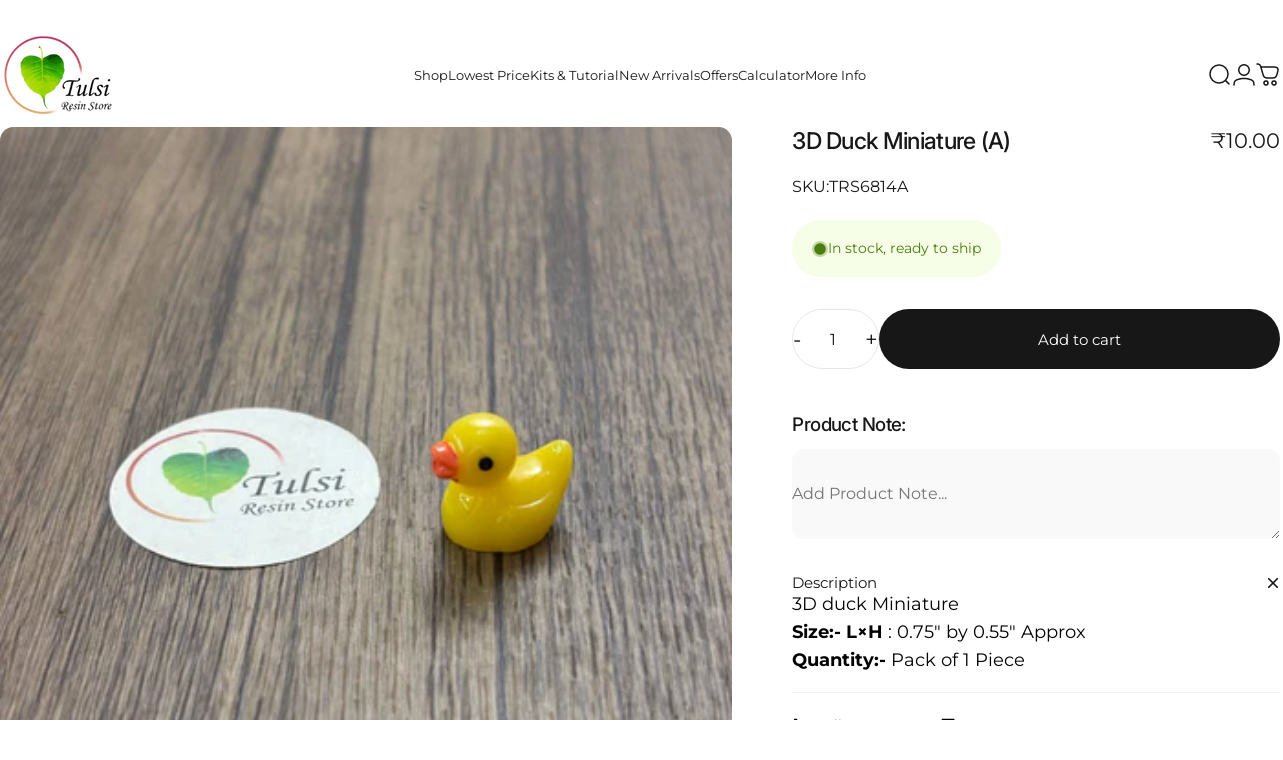

--- FILE ---
content_type: text/html; charset=utf-8
request_url: https://tulsiresin.com/products/3d-pink-flamingo-miniature-c
body_size: 56640
content:
<!doctype html>
<html class="no-js" lang="en" dir="ltr">
<head>
  <meta charset="utf-8">
  <meta http-equiv="X-UA-Compatible" content="IE=edge,chrome=1">
  <meta name="viewport" content="width=device-width,initial-scale=1">
  <meta name="theme-color" content="#171717">
  <link rel="canonical" href="https://tulsiresin.com/products/3d-pink-flamingo-miniature-c">
  <link rel="preconnect" href="https://cdn.shopify.com" crossorigin>
  <link rel="preconnect" href="https://fonts.shopifycdn.com" crossorigin>
  
  <link rel="dns-prefetch" href="https://ajax.googleapis.com">
  <link rel="dns-prefetch" href="https://maps.googleapis.com">
  <link rel="dns-prefetch" href="https://maps.gstatic.com">
  
<!-- Clarity Code Start -->
<script type="text/javascript">
  (function(c,l,a,r,i,t,y){
      c[a]=c[a]||function(){(c[a].q=c[a].q||[]).push(arguments)};
      t=l.createElement(r);t.async=1;t.src="https://www.clarity.ms/tag/"+i;
      y=l.getElementsByTagName(r)[0];y.parentNode.insertBefore(t,y);
  })(window, document, "clarity", "script", "aiu85vzl7f");
</script>
<!-- Clarity Code End --><link rel="shortcut icon" href="//tulsiresin.com/cdn/shop/files/6o2rnxfz.png?crop=center&height=32&v=1731401387&width=32" type="image/png" /><title>3D Duck Miniature (A) &ndash; Tulsi Resin Store</title><meta name="description" content="3D duck Miniature Size:- L×H : 0.75&quot; by 0.55&quot; Approx Quantity:- Pack of 1 Piece"><meta property="og:site_name" content="Tulsi Resin Store">
<meta property="og:url" content="https://tulsiresin.com/products/3d-pink-flamingo-miniature-c">
<meta property="og:title" content="3D Duck Miniature (A)">
<meta property="og:type" content="product">
<meta property="og:description" content="3D duck Miniature Size:- L×H : 0.75&quot; by 0.55&quot; Approx Quantity:- Pack of 1 Piece"><meta property="og:image" content="http://tulsiresin.com/cdn/shop/files/6285096133143414374-121.jpg?v=1743175806">
  <meta property="og:image:secure_url" content="https://tulsiresin.com/cdn/shop/files/6285096133143414374-121.jpg?v=1743175806">
  <meta property="og:image:width" content="1280">
  <meta property="og:image:height" content="1280"><meta name="twitter:site" content="@">
<meta name="twitter:card" content="summary_large_image">
<meta name="twitter:title" content="3D Duck Miniature (A)">
<meta name="twitter:description" content="3D duck Miniature Size:- L×H : 0.75&quot; by 0.55&quot; Approx Quantity:- Pack of 1 Piece">
<style>@font-face {
  font-family: Inter;
  font-weight: 500;
  font-style: normal;
  font-display: swap;
  src: url("//tulsiresin.com/cdn/fonts/inter/inter_n5.d7101d5e168594dd06f56f290dd759fba5431d97.woff2") format("woff2"),
       url("//tulsiresin.com/cdn/fonts/inter/inter_n5.5332a76bbd27da00474c136abb1ca3cbbf259068.woff") format("woff");
}
@font-face {
  font-family: Inter;
  font-weight: 500;
  font-style: normal;
  font-display: swap;
  src: url("//tulsiresin.com/cdn/fonts/inter/inter_n5.d7101d5e168594dd06f56f290dd759fba5431d97.woff2") format("woff2"),
       url("//tulsiresin.com/cdn/fonts/inter/inter_n5.5332a76bbd27da00474c136abb1ca3cbbf259068.woff") format("woff");
}
@font-face {
  font-family: Inter;
  font-weight: 700;
  font-style: normal;
  font-display: swap;
  src: url("//tulsiresin.com/cdn/fonts/inter/inter_n7.02711e6b374660cfc7915d1afc1c204e633421e4.woff2") format("woff2"),
       url("//tulsiresin.com/cdn/fonts/inter/inter_n7.6dab87426f6b8813070abd79972ceaf2f8d3b012.woff") format("woff");
}
@font-face {
  font-family: Montserrat;
  font-weight: 400;
  font-style: normal;
  font-display: swap;
  src: url("//tulsiresin.com/cdn/fonts/montserrat/montserrat_n4.81949fa0ac9fd2021e16436151e8eaa539321637.woff2") format("woff2"),
       url("//tulsiresin.com/cdn/fonts/montserrat/montserrat_n4.a6c632ca7b62da89c3594789ba828388aac693fe.woff") format("woff");
}
@font-face {
  font-family: Montserrat;
  font-weight: 700;
  font-style: normal;
  font-display: swap;
  src: url("//tulsiresin.com/cdn/fonts/montserrat/montserrat_n7.3c434e22befd5c18a6b4afadb1e3d77c128c7939.woff2") format("woff2"),
       url("//tulsiresin.com/cdn/fonts/montserrat/montserrat_n7.5d9fa6e2cae713c8fb539a9876489d86207fe957.woff") format("woff");
}
@font-face {
  font-family: Montserrat;
  font-weight: 400;
  font-style: italic;
  font-display: swap;
  src: url("//tulsiresin.com/cdn/fonts/montserrat/montserrat_i4.5a4ea298b4789e064f62a29aafc18d41f09ae59b.woff2") format("woff2"),
       url("//tulsiresin.com/cdn/fonts/montserrat/montserrat_i4.072b5869c5e0ed5b9d2021e4c2af132e16681ad2.woff") format("woff");
}
@font-face {
  font-family: Montserrat;
  font-weight: 700;
  font-style: italic;
  font-display: swap;
  src: url("//tulsiresin.com/cdn/fonts/montserrat/montserrat_i7.a0d4a463df4f146567d871890ffb3c80408e7732.woff2") format("woff2"),
       url("//tulsiresin.com/cdn/fonts/montserrat/montserrat_i7.f6ec9f2a0681acc6f8152c40921d2a4d2e1a2c78.woff") format("woff");
}
:root {
    /*! General */
    --color-base-text: 23 23 23;
    --color-base-highlight: 22 123 38;
    --color-base-background: 255 255 255;
    --color-base-button: 23 23 23;
    --color-base-button-gradient: #171717;
    --color-base-button-text: 255 255 255;
    --color-keyboard-focus: 11 97 205;
    --color-shadow: 168 232 226;
    --color-price: 23 23 23;
    --color-sale-price: 225 29 72;
    --color-sale-tag: 225 29 72;
    --color-sale-tag-text: 255 255 255;
    --color-rating: 245 158 11;
    --color-placeholder: 250 250 250;
    --color-success-text: 77 124 15;
    --color-success-background: 247 254 231;
    --color-error-text: 190 18 60;
    --color-error-background: 255 241 242;
    --color-info-text: 180 83 9;
    --color-info-background: 255 251 235;
    
    /*! Menu and drawers */
    --color-drawer-text: 23 23 23;
    --color-drawer-background: 255 255 255;
    --color-drawer-button-background: 23 23 23;
    --color-drawer-button-gradient: #171717;
    --color-drawer-button-text: 255 255 255;
    --color-drawer-overlay: 23 23 23;

    /*! Product card */
    --card-radius: var(--rounded-card);
    --card-border-width: 0.0rem;
    --card-border-opacity: 0.0;
    --card-shadow-opacity: 0.1;
    --card-shadow-horizontal-offset: 0.0rem;
    --card-shadow-vertical-offset: 0.0rem;

    /*! Buttons */
    --buttons-radius: var(--rounded-button);
    --buttons-border-width: 2px;
    --buttons-border-opacity: 1.0;
    --buttons-shadow-opacity: 0.0;
    --buttons-shadow-horizontal-offset: 0px;
    --buttons-shadow-vertical-offset: 0px;

    /*! Inputs */
    --inputs-radius: var(--rounded-input);
    --inputs-border-width: 0px;
    --inputs-border-opacity: 0.65;

    /*! Spacing */
    --sp-0d5: 0.125rem;
    --sp-1: 0.25rem;
    --sp-1d5: 0.375rem;
    --sp-2: 0.5rem;
    --sp-2d5: 0.625rem;
    --sp-3: 0.75rem;
    --sp-3d5: 0.875rem;
    --sp-4: 1rem;
    --sp-4d5: 1.125rem;
    --sp-5: 1.25rem;
    --sp-5d5: 1.375rem;
    --sp-6: 1.5rem;
    --sp-6d5: 1.625rem;
    --sp-7: 1.75rem;
    --sp-7d5: 1.875rem;
    --sp-8: 2rem;
    --sp-8d5: 2.125rem;
    --sp-9: 2.25rem;
    --sp-9d5: 2.375rem;
    --sp-10: 2.5rem;
    --sp-10d5: 2.625rem;
    --sp-11: 2.75rem;
    --sp-12: 3rem;
    --sp-13: 3.25rem;
    --sp-14: 3.5rem;
    --sp-15: 3.875rem;
    --sp-16: 4rem;
    --sp-18: 4.5rem;
    --sp-20: 5rem;
    --sp-23: 5.625rem;
    --sp-24: 6rem;
    --sp-28: 7rem;
    --sp-32: 8rem;
    --sp-36: 9rem;
    --sp-40: 10rem;
    --sp-44: 11rem;
    --sp-48: 12rem;
    --sp-52: 13rem;
    --sp-56: 14rem;
    --sp-60: 15rem;
    --sp-64: 16rem;
    --sp-68: 17rem;
    --sp-72: 18rem;
    --sp-80: 20rem;
    --sp-96: 24rem;
    --sp-100: 32rem;

    /*! Font family */
    --font-heading-family: Inter, sans-serif;
    --font-heading-style: normal;
    --font-heading-weight: 500;
    --font-heading-line-height: 1;
    --font-heading-letter-spacing: -0.03em;
    

    --font-body-family: Montserrat, sans-serif;
    --font-body-style: normal;
    --font-body-weight: 400;
    --font-body-line-height: 1.2;
    --font-body-letter-spacing: 0.0em;

    --font-navigation-family: var(--font-body-family);
    --font-navigation-size: clamp(0.875rem, 0.748rem + 0.3174vw, 1.125rem);
    

    --font-button-family: var(--font-body-family);
    --font-button-size: clamp(0.875rem, 0.8115rem + 0.1587vw, 1.0rem);
    

    --font-product-family: var(--font-body-family);
    --font-product-size: clamp(1.0rem, 0.873rem + 0.3175vw, 1.25rem);
    

    /*! Font size */
    --text-3xs: 0.625rem;
    --text-2xs: 0.6875rem;
    --text-xs: 0.75rem;
    --text-2sm: 0.8125rem;
    --text-sm: 0.875rem;
    --text-base: 1.0rem;
    --text-lg: 1.125rem;
    --text-xl: 1.25rem;
    --text-2xl: 1.5rem;
    --text-3xl: 1.875rem;
    --text-4xl: 2.25rem;
    --text-5xl: 3.0rem;
    --text-6xl: 3.75rem;
    --text-7xl: 4.5rem;
    --text-8xl: 6.0rem;

    /*! Layout */
    --page-width: 1900px;
    --gap-padding: clamp(var(--sp-5), 2.526vw, var(--sp-12));
    --grid-gap: clamp(40px, 20vw, 60px);
    --page-padding: var(--sp-5);
    --page-container: min(calc(100vw - var(--scrollbar-width, 0px) - var(--page-padding) * 2), var(--page-width));
    --rounded-button: 3.75rem;
    --rounded-input: 0.75rem;
    --rounded-card: clamp(var(--sp-2d5), 1.053vw, var(--sp-5));
    --rounded-block: clamp(var(--sp-2d5), 1.053vw, var(--sp-5));

    /*! Other */
    --icon-weight: 1.5px;
  }

  @media screen and (min-width: 1024px) {
    :root {
      --page-padding: var(--sp-9);
    }
  }

  @media screen and (min-width: 1280px) {
    :root {
      --gap-padding: var(--sp-12);
      --page-padding: var(--sp-12);
      --page-container: min(calc(100vw - var(--scrollbar-width, 0px) - var(--page-padding) * 2), max(var(--page-width), 1280px));
    }
  }

  @media screen and (min-width: 1536px) {
    :root {
      --page-padding: max(var(--sp-12), 50vw - var(--scrollbar-width, 0px)/2 - var(--page-width)/2);
    }
  }
</style>
  <link rel="preload" as="font" href="//tulsiresin.com/cdn/fonts/montserrat/montserrat_n4.81949fa0ac9fd2021e16436151e8eaa539321637.woff2" type="font/woff2" crossorigin>
  

  <link rel="preload" as="font" href="//tulsiresin.com/cdn/fonts/inter/inter_n5.d7101d5e168594dd06f56f290dd759fba5431d97.woff2" type="font/woff2" crossorigin>
  
<link href="//tulsiresin.com/cdn/shop/t/29/assets/theme.css?v=81641466676696097701767099960" rel="stylesheet" type="text/css" media="all" /><link rel="stylesheet" href="//tulsiresin.com/cdn/shop/t/29/assets/apps.css?v=155754260707641237201738834760" media="print" fetchpriority="low" onload="this.media='all'">
  <link rel="stylesheet" href="//tulsiresin.com/cdn/shop/t/29/assets/textfont.css?v=121517472779208110191738834760">

  <script>window.performance && window.performance.mark && window.performance.mark('shopify.content_for_header.start');</script><meta name="google-site-verification" content="4PLBQJ_yLsXgu3Cbny91QXmT0zIv93gqfhBB2H_fuQU">
<meta id="shopify-digital-wallet" name="shopify-digital-wallet" content="/57651069108/digital_wallets/dialog">
<link rel="alternate" hreflang="x-default" href="https://tulsiresin.com/products/3d-pink-flamingo-miniature-c">
<link rel="alternate" hreflang="en" href="https://tulsiresin.com/products/3d-pink-flamingo-miniature-c">
<link rel="alternate" hreflang="en-US" href="https://tulsiresin.com/en-us/products/3d-pink-flamingo-miniature-c">
<link rel="alternate" hreflang="en-AE" href="https://tulsiresin.com/en-ae/products/3d-pink-flamingo-miniature-c">
<link rel="alternate" hreflang="ar-AE" href="https://tulsiresin.com/ar-ae/products/3d-pink-flamingo-miniature-c">
<link rel="alternate" hreflang="en-QA" href="https://tulsiresin.com/en-qa/products/3d-pink-flamingo-miniature-c">
<link rel="alternate" hreflang="en-SA" href="https://tulsiresin.com/en-sa/products/3d-pink-flamingo-miniature-c">
<link rel="alternate" type="application/json+oembed" href="https://tulsiresin.com/products/3d-pink-flamingo-miniature-c.oembed">
<script async="async" src="/checkouts/internal/preloads.js?locale=en-IN"></script>
<script id="shopify-features" type="application/json">{"accessToken":"2957c2f60b39fed935ddd4876e35ac82","betas":["rich-media-storefront-analytics"],"domain":"tulsiresin.com","predictiveSearch":true,"shopId":57651069108,"locale":"en"}</script>
<script>var Shopify = Shopify || {};
Shopify.shop = "tulsiresin.myshopify.com";
Shopify.locale = "en";
Shopify.currency = {"active":"INR","rate":"1.0"};
Shopify.country = "IN";
Shopify.theme = {"name":"Concept Final  X MagicRz","id":148282638587,"schema_name":"Concept","schema_version":"2.1.1","theme_store_id":2412,"role":"main"};
Shopify.theme.handle = "null";
Shopify.theme.style = {"id":null,"handle":null};
Shopify.cdnHost = "tulsiresin.com/cdn";
Shopify.routes = Shopify.routes || {};
Shopify.routes.root = "/";</script>
<script type="module">!function(o){(o.Shopify=o.Shopify||{}).modules=!0}(window);</script>
<script>!function(o){function n(){var o=[];function n(){o.push(Array.prototype.slice.apply(arguments))}return n.q=o,n}var t=o.Shopify=o.Shopify||{};t.loadFeatures=n(),t.autoloadFeatures=n()}(window);</script>
<script id="shop-js-analytics" type="application/json">{"pageType":"product"}</script>
<script defer="defer" async type="module" src="//tulsiresin.com/cdn/shopifycloud/shop-js/modules/v2/client.init-shop-cart-sync_BT-GjEfc.en.esm.js"></script>
<script defer="defer" async type="module" src="//tulsiresin.com/cdn/shopifycloud/shop-js/modules/v2/chunk.common_D58fp_Oc.esm.js"></script>
<script defer="defer" async type="module" src="//tulsiresin.com/cdn/shopifycloud/shop-js/modules/v2/chunk.modal_xMitdFEc.esm.js"></script>
<script type="module">
  await import("//tulsiresin.com/cdn/shopifycloud/shop-js/modules/v2/client.init-shop-cart-sync_BT-GjEfc.en.esm.js");
await import("//tulsiresin.com/cdn/shopifycloud/shop-js/modules/v2/chunk.common_D58fp_Oc.esm.js");
await import("//tulsiresin.com/cdn/shopifycloud/shop-js/modules/v2/chunk.modal_xMitdFEc.esm.js");

  window.Shopify.SignInWithShop?.initShopCartSync?.({"fedCMEnabled":true,"windoidEnabled":true});

</script>
<script>(function() {
  var isLoaded = false;
  function asyncLoad() {
    if (isLoaded) return;
    isLoaded = true;
    var urls = ["https:\/\/branding-resources.s3.ap-south-1.amazonaws.com\/default\/bot\/shopify\/botscript-app-v2.js?bot_key=e2621f3165b8465f\u0026server=https:\/\/app.engati.com\u0026branding_key=default\u0026shop=tulsiresin.myshopify.com","https:\/\/sr-cdn.shiprocket.in\/sr-promise\/static\/uc.js?channel_id=4\u0026sr_company_id=713947\u0026shop=tulsiresin.myshopify.com","\/\/cdn.shopify.com\/proxy\/85822b0d5bbfdf3a66d80568ea3c5a5f7e5c2d3dbe7cda42ca793b06cdeded1a\/api.goaffpro.com\/loader.js?shop=tulsiresin.myshopify.com\u0026sp-cache-control=cHVibGljLCBtYXgtYWdlPTkwMA","https:\/\/svc.nitrocommerce.ai\/v1\/services\/shopify\/xshopify.js?_t=97f0751c-a956-4382-b713-ffcbf874f439\u0026shop=tulsiresin.myshopify.com"];
    for (var i = 0; i < urls.length; i++) {
      var s = document.createElement('script');
      s.type = 'text/javascript';
      s.async = true;
      s.src = urls[i];
      var x = document.getElementsByTagName('script')[0];
      x.parentNode.insertBefore(s, x);
    }
  };
  if(window.attachEvent) {
    window.attachEvent('onload', asyncLoad);
  } else {
    window.addEventListener('load', asyncLoad, false);
  }
})();</script>
<script id="__st">var __st={"a":57651069108,"offset":19800,"reqid":"11f70ee7-7fdb-49e0-a2c1-5752261d3144-1769431712","pageurl":"tulsiresin.com\/products\/3d-pink-flamingo-miniature-c","u":"6384be13c7d3","p":"product","rtyp":"product","rid":8120670355707};</script>
<script>window.ShopifyPaypalV4VisibilityTracking = true;</script>
<script id="captcha-bootstrap">!function(){'use strict';const t='contact',e='account',n='new_comment',o=[[t,t],['blogs',n],['comments',n],[t,'customer']],c=[[e,'customer_login'],[e,'guest_login'],[e,'recover_customer_password'],[e,'create_customer']],r=t=>t.map((([t,e])=>`form[action*='/${t}']:not([data-nocaptcha='true']) input[name='form_type'][value='${e}']`)).join(','),a=t=>()=>t?[...document.querySelectorAll(t)].map((t=>t.form)):[];function s(){const t=[...o],e=r(t);return a(e)}const i='password',u='form_key',d=['recaptcha-v3-token','g-recaptcha-response','h-captcha-response',i],f=()=>{try{return window.sessionStorage}catch{return}},m='__shopify_v',_=t=>t.elements[u];function p(t,e,n=!1){try{const o=window.sessionStorage,c=JSON.parse(o.getItem(e)),{data:r}=function(t){const{data:e,action:n}=t;return t[m]||n?{data:e,action:n}:{data:t,action:n}}(c);for(const[e,n]of Object.entries(r))t.elements[e]&&(t.elements[e].value=n);n&&o.removeItem(e)}catch(o){console.error('form repopulation failed',{error:o})}}const l='form_type',E='cptcha';function T(t){t.dataset[E]=!0}const w=window,h=w.document,L='Shopify',v='ce_forms',y='captcha';let A=!1;((t,e)=>{const n=(g='f06e6c50-85a8-45c8-87d0-21a2b65856fe',I='https://cdn.shopify.com/shopifycloud/storefront-forms-hcaptcha/ce_storefront_forms_captcha_hcaptcha.v1.5.2.iife.js',D={infoText:'Protected by hCaptcha',privacyText:'Privacy',termsText:'Terms'},(t,e,n)=>{const o=w[L][v],c=o.bindForm;if(c)return c(t,g,e,D).then(n);var r;o.q.push([[t,g,e,D],n]),r=I,A||(h.body.append(Object.assign(h.createElement('script'),{id:'captcha-provider',async:!0,src:r})),A=!0)});var g,I,D;w[L]=w[L]||{},w[L][v]=w[L][v]||{},w[L][v].q=[],w[L][y]=w[L][y]||{},w[L][y].protect=function(t,e){n(t,void 0,e),T(t)},Object.freeze(w[L][y]),function(t,e,n,w,h,L){const[v,y,A,g]=function(t,e,n){const i=e?o:[],u=t?c:[],d=[...i,...u],f=r(d),m=r(i),_=r(d.filter((([t,e])=>n.includes(e))));return[a(f),a(m),a(_),s()]}(w,h,L),I=t=>{const e=t.target;return e instanceof HTMLFormElement?e:e&&e.form},D=t=>v().includes(t);t.addEventListener('submit',(t=>{const e=I(t);if(!e)return;const n=D(e)&&!e.dataset.hcaptchaBound&&!e.dataset.recaptchaBound,o=_(e),c=g().includes(e)&&(!o||!o.value);(n||c)&&t.preventDefault(),c&&!n&&(function(t){try{if(!f())return;!function(t){const e=f();if(!e)return;const n=_(t);if(!n)return;const o=n.value;o&&e.removeItem(o)}(t);const e=Array.from(Array(32),(()=>Math.random().toString(36)[2])).join('');!function(t,e){_(t)||t.append(Object.assign(document.createElement('input'),{type:'hidden',name:u})),t.elements[u].value=e}(t,e),function(t,e){const n=f();if(!n)return;const o=[...t.querySelectorAll(`input[type='${i}']`)].map((({name:t})=>t)),c=[...d,...o],r={};for(const[a,s]of new FormData(t).entries())c.includes(a)||(r[a]=s);n.setItem(e,JSON.stringify({[m]:1,action:t.action,data:r}))}(t,e)}catch(e){console.error('failed to persist form',e)}}(e),e.submit())}));const S=(t,e)=>{t&&!t.dataset[E]&&(n(t,e.some((e=>e===t))),T(t))};for(const o of['focusin','change'])t.addEventListener(o,(t=>{const e=I(t);D(e)&&S(e,y())}));const B=e.get('form_key'),M=e.get(l),P=B&&M;t.addEventListener('DOMContentLoaded',(()=>{const t=y();if(P)for(const e of t)e.elements[l].value===M&&p(e,B);[...new Set([...A(),...v().filter((t=>'true'===t.dataset.shopifyCaptcha))])].forEach((e=>S(e,t)))}))}(h,new URLSearchParams(w.location.search),n,t,e,['guest_login'])})(!0,!0)}();</script>
<script integrity="sha256-4kQ18oKyAcykRKYeNunJcIwy7WH5gtpwJnB7kiuLZ1E=" data-source-attribution="shopify.loadfeatures" defer="defer" src="//tulsiresin.com/cdn/shopifycloud/storefront/assets/storefront/load_feature-a0a9edcb.js" crossorigin="anonymous"></script>
<script data-source-attribution="shopify.dynamic_checkout.dynamic.init">var Shopify=Shopify||{};Shopify.PaymentButton=Shopify.PaymentButton||{isStorefrontPortableWallets:!0,init:function(){window.Shopify.PaymentButton.init=function(){};var t=document.createElement("script");t.src="https://tulsiresin.com/cdn/shopifycloud/portable-wallets/latest/portable-wallets.en.js",t.type="module",document.head.appendChild(t)}};
</script>
<script data-source-attribution="shopify.dynamic_checkout.buyer_consent">
  function portableWalletsHideBuyerConsent(e){var t=document.getElementById("shopify-buyer-consent"),n=document.getElementById("shopify-subscription-policy-button");t&&n&&(t.classList.add("hidden"),t.setAttribute("aria-hidden","true"),n.removeEventListener("click",e))}function portableWalletsShowBuyerConsent(e){var t=document.getElementById("shopify-buyer-consent"),n=document.getElementById("shopify-subscription-policy-button");t&&n&&(t.classList.remove("hidden"),t.removeAttribute("aria-hidden"),n.addEventListener("click",e))}window.Shopify?.PaymentButton&&(window.Shopify.PaymentButton.hideBuyerConsent=portableWalletsHideBuyerConsent,window.Shopify.PaymentButton.showBuyerConsent=portableWalletsShowBuyerConsent);
</script>
<script data-source-attribution="shopify.dynamic_checkout.cart.bootstrap">document.addEventListener("DOMContentLoaded",(function(){function t(){return document.querySelector("shopify-accelerated-checkout-cart, shopify-accelerated-checkout")}if(t())Shopify.PaymentButton.init();else{new MutationObserver((function(e,n){t()&&(Shopify.PaymentButton.init(),n.disconnect())})).observe(document.body,{childList:!0,subtree:!0})}}));
</script>

<script>window.performance && window.performance.mark && window.performance.mark('shopify.content_for_header.end');</script>

  <script src="//tulsiresin.com/cdn/shop/t/29/assets/vendor.js?v=169599425471746764341738834760" defer="defer"></script>
  <script src="//tulsiresin.com/cdn/shop/t/29/assets/theme.js?v=30821045269659297131756469943" defer="defer"></script><script>
  document.documentElement.classList.replace('no-js', 'js');

  window.theme = window.theme || {};
  theme.routes = {
    shop_url: 'https://tulsiresin.com',
    root_url: '/',
    cart_url: '/cart',
    cart_add_url: '/cart/add',
    cart_change_url: '/cart/change',
    cart_update_url: '/cart/update',
    search_url: '/search',
    predictive_search_url: '/search/suggest',
  };

  theme.variantStrings = {
    preOrder: "Pre-order",
    addToCart: "Add to cart",
    soldOut: "Sold Out",
    unavailable: "Unavailable",
    addToBundle: "Add to bundle",
    backInStock: "Notify me when it’s available",
  };

  theme.shippingCalculatorStrings = {
    error: "One or more errors occurred while retrieving the shipping rates:",
    notFound: "Sorry, we do not ship to your address.",
    oneResult: "There is one shipping rate for your address:",
    multipleResults: "There are multiple shipping rates for your address:",
  };

  theme.recipientFormStrings = {
    expanded: "Gift card recipient form expanded",
    collapsed: "Gift card recipient form collapsed",
  };

  theme.quickOrderListStrings = {
    itemsAdded: "[quantity] items added",
    itemAdded: "[quantity] item added",
    itemsRemoved: "[quantity] items removed",
    itemRemoved: "[quantity] item removed",
    viewCart: "View cart",
    each: "[money]\/ea",
    minError: "This item has a minimum of [min]",
    maxError: "This item has a maximum of [max]",
    stepError: "You can only add this item in increments of [step]",
  };

  theme.dateStrings = {
    d: "d",
    day: "Day",
    days: "Days",
    h: "h",
    hour: "Hour",
    hours: "Hours",
    m: "m",
    minute: "Min",
    minutes: "Mins",
    s: "s",
    second: "Sec",
    seconds: "Secs",
  };

  theme.strings = {
    recentlyViewedEmpty: "Your recently viewed is empty.",
    close: "Close",
    next: "Next",
    previous: "Previous",
    qrImageAlt: "QR code — scan to redeem gift card"
  };
  theme.settings = {
    moneyFormat: "\u003cspan class='money'\u003e₹{{amount}}\u003c\/span\u003e",
    moneyWithCurrencyFormat: "\u003cspan class='money'\u003e₹{{amount}} INR\u003c\/span\u003e",
    currencyCodeEnabled: false,
    cartType: "drawer",
    isCartTemplate: false,
    pswpModule: "\/\/tulsiresin.com\/cdn\/shop\/t\/29\/assets\/photoswipe.min.js?v=41760041872977459911738834760",
    themeName: 'Concept',
    themeVersion: '2.1.1',
    agencyId: ''
  };// We save the product ID in local storage to be eventually used for recently viewed section
    try {
      const recentlyViewedProducts = new Set(JSON.parse(window.localStorage.getItem(`${theme.settings.themeName}:recently-viewed`) || '[]'));

      recentlyViewedProducts.delete(8120670355707); // Delete first to re-move the product
      recentlyViewedProducts.add(8120670355707);

      window.localStorage.setItem(`${theme.settings.themeName}:recently-viewed`, JSON.stringify(Array.from(recentlyViewedProducts.values()).reverse()));
    } catch (e) {
      // Safari in private mode does not allow setting item, we silently fail
    }</script>


<!-- BEGIN app block: shopify://apps/judge-me-reviews/blocks/judgeme_core/61ccd3b1-a9f2-4160-9fe9-4fec8413e5d8 --><!-- Start of Judge.me Core -->






<link rel="dns-prefetch" href="https://cdn2.judge.me/cdn/widget_frontend">
<link rel="dns-prefetch" href="https://cdn.judge.me">
<link rel="dns-prefetch" href="https://cdn1.judge.me">
<link rel="dns-prefetch" href="https://api.judge.me">

<script data-cfasync='false' class='jdgm-settings-script'>window.jdgmSettings={"pagination":5,"disable_web_reviews":false,"badge_no_review_text":"No reviews","badge_n_reviews_text":"{{ n }} review/reviews","badge_star_color":"#E3D30C","hide_badge_preview_if_no_reviews":true,"badge_hide_text":false,"enforce_center_preview_badge":false,"widget_title":"Customer Reviews","widget_open_form_text":"Write a review","widget_close_form_text":"Cancel review","widget_refresh_page_text":"Refresh page","widget_summary_text":"Based on {{ number_of_reviews }} review/reviews","widget_no_review_text":"Be the first to write a review","widget_name_field_text":"Display name","widget_verified_name_field_text":"Verified Name (public)","widget_name_placeholder_text":"Display name","widget_required_field_error_text":"This field is required.","widget_email_field_text":"Email address","widget_verified_email_field_text":"Verified Email (private, can not be edited)","widget_email_placeholder_text":"Your email address","widget_email_field_error_text":"Please enter a valid email address.","widget_rating_field_text":"Rating","widget_review_title_field_text":"Review Title","widget_review_title_placeholder_text":"Give your review a title","widget_review_body_field_text":"Review content","widget_review_body_placeholder_text":"Start writing here...","widget_pictures_field_text":"Picture/Video (optional)","widget_submit_review_text":"Submit Review","widget_submit_verified_review_text":"Submit Verified Review","widget_submit_success_msg_with_auto_publish":"Thank you! Please refresh the page in a few moments to see your review. You can remove or edit your review by logging into \u003ca href='https://judge.me/login' target='_blank' rel='nofollow noopener'\u003eJudge.me\u003c/a\u003e","widget_submit_success_msg_no_auto_publish":"Thank you! Your review will be published as soon as it is approved by the shop admin. You can remove or edit your review by logging into \u003ca href='https://judge.me/login' target='_blank' rel='nofollow noopener'\u003eJudge.me\u003c/a\u003e","widget_show_default_reviews_out_of_total_text":"Showing {{ n_reviews_shown }} out of {{ n_reviews }} reviews.","widget_show_all_link_text":"Show all","widget_show_less_link_text":"Show less","widget_author_said_text":"{{ reviewer_name }} said:","widget_days_text":"{{ n }} days ago","widget_weeks_text":"{{ n }} week/weeks ago","widget_months_text":"{{ n }} month/months ago","widget_years_text":"{{ n }} year/years ago","widget_yesterday_text":"Yesterday","widget_today_text":"Today","widget_replied_text":"\u003e\u003e {{ shop_name }} replied:","widget_read_more_text":"Read more","widget_reviewer_name_as_initial":"","widget_rating_filter_color":"","widget_rating_filter_see_all_text":"See all reviews","widget_sorting_most_recent_text":"Most Recent","widget_sorting_highest_rating_text":"Highest Rating","widget_sorting_lowest_rating_text":"Lowest Rating","widget_sorting_with_pictures_text":"Only Pictures","widget_sorting_most_helpful_text":"Most Helpful","widget_open_question_form_text":"Ask a question","widget_reviews_subtab_text":"Reviews","widget_questions_subtab_text":"Questions","widget_question_label_text":"Question","widget_answer_label_text":"Answer","widget_question_placeholder_text":"Write your question here","widget_submit_question_text":"Submit Question","widget_question_submit_success_text":"Thank you for your question! We will notify you once it gets answered.","widget_star_color":"#E3D30C","verified_badge_text":"Verified","verified_badge_bg_color":"","verified_badge_text_color":"","verified_badge_placement":"left-of-reviewer-name","widget_review_max_height":"","widget_hide_border":false,"widget_social_share":false,"widget_thumb":false,"widget_review_location_show":false,"widget_location_format":"","all_reviews_include_out_of_store_products":true,"all_reviews_out_of_store_text":"(out of store)","all_reviews_pagination":100,"all_reviews_product_name_prefix_text":"about","enable_review_pictures":true,"enable_question_anwser":false,"widget_theme":"","review_date_format":"dd/mm/yyyy","default_sort_method":"most-recent","widget_product_reviews_subtab_text":"Product Reviews","widget_shop_reviews_subtab_text":"Shop Reviews","widget_other_products_reviews_text":"Reviews for other products","widget_store_reviews_subtab_text":"Store reviews","widget_no_store_reviews_text":"This store hasn't received any reviews yet","widget_web_restriction_product_reviews_text":"This product hasn't received any reviews yet","widget_no_items_text":"No items found","widget_show_more_text":"Show more","widget_write_a_store_review_text":"Write a Store Review","widget_other_languages_heading":"Reviews in Other Languages","widget_translate_review_text":"Translate review to {{ language }}","widget_translating_review_text":"Translating...","widget_show_original_translation_text":"Show original ({{ language }})","widget_translate_review_failed_text":"Review couldn't be translated.","widget_translate_review_retry_text":"Retry","widget_translate_review_try_again_later_text":"Try again later","show_product_url_for_grouped_product":false,"widget_sorting_pictures_first_text":"Pictures First","show_pictures_on_all_rev_page_mobile":false,"show_pictures_on_all_rev_page_desktop":false,"floating_tab_hide_mobile_install_preference":false,"floating_tab_button_name":"★ Reviews","floating_tab_title":"Let customers speak for us","floating_tab_button_color":"","floating_tab_button_background_color":"","floating_tab_url":"","floating_tab_url_enabled":false,"floating_tab_tab_style":"text","all_reviews_text_badge_text":"Customers rate us {{ shop.metafields.judgeme.all_reviews_rating | round: 1 }}/5 based on {{ shop.metafields.judgeme.all_reviews_count }} reviews.","all_reviews_text_badge_text_branded_style":"{{ shop.metafields.judgeme.all_reviews_rating | round: 1 }} out of 5 stars based on {{ shop.metafields.judgeme.all_reviews_count }} reviews","is_all_reviews_text_badge_a_link":false,"show_stars_for_all_reviews_text_badge":false,"all_reviews_text_badge_url":"","all_reviews_text_style":"branded","all_reviews_text_color_style":"judgeme_brand_color","all_reviews_text_color":"#108474","all_reviews_text_show_jm_brand":true,"featured_carousel_show_header":false,"featured_carousel_title":"Let customers speak for us","testimonials_carousel_title":"Customers are saying","videos_carousel_title":"Real customer stories","cards_carousel_title":"Customers are saying","featured_carousel_count_text":"from {{ n }} reviews","featured_carousel_add_link_to_all_reviews_page":false,"featured_carousel_url":"","featured_carousel_show_images":true,"featured_carousel_autoslide_interval":5,"featured_carousel_arrows_on_the_sides":true,"featured_carousel_height":280,"featured_carousel_width":80,"featured_carousel_image_size":0,"featured_carousel_image_height":250,"featured_carousel_arrow_color":"#eeeeee","verified_count_badge_style":"branded","verified_count_badge_orientation":"horizontal","verified_count_badge_color_style":"judgeme_brand_color","verified_count_badge_color":"#108474","is_verified_count_badge_a_link":false,"verified_count_badge_url":"","verified_count_badge_show_jm_brand":true,"widget_rating_preset_default":5,"widget_first_sub_tab":"product-reviews","widget_show_histogram":true,"widget_histogram_use_custom_color":false,"widget_pagination_use_custom_color":false,"widget_star_use_custom_color":true,"widget_verified_badge_use_custom_color":false,"widget_write_review_use_custom_color":false,"picture_reminder_submit_button":"Upload Pictures","enable_review_videos":false,"mute_video_by_default":false,"widget_sorting_videos_first_text":"Videos First","widget_review_pending_text":"Pending","featured_carousel_items_for_large_screen":3,"social_share_options_order":"Facebook,Twitter","remove_microdata_snippet":true,"disable_json_ld":false,"enable_json_ld_products":false,"preview_badge_show_question_text":false,"preview_badge_no_question_text":"No questions","preview_badge_n_question_text":"{{ number_of_questions }} question/questions","qa_badge_show_icon":false,"qa_badge_position":"same-row","remove_judgeme_branding":false,"widget_add_search_bar":false,"widget_search_bar_placeholder":"Search","widget_sorting_verified_only_text":"Verified only","featured_carousel_theme":"default","featured_carousel_show_rating":true,"featured_carousel_show_title":false,"featured_carousel_show_body":true,"featured_carousel_show_date":false,"featured_carousel_show_reviewer":true,"featured_carousel_show_product":true,"featured_carousel_header_background_color":"#108474","featured_carousel_header_text_color":"#ffffff","featured_carousel_name_product_separator":"reviewed","featured_carousel_full_star_background":"#108474","featured_carousel_empty_star_background":"#dadada","featured_carousel_vertical_theme_background":"#f9fafb","featured_carousel_verified_badge_enable":true,"featured_carousel_verified_badge_color":"#108474","featured_carousel_border_style":"round","featured_carousel_review_line_length_limit":3,"featured_carousel_more_reviews_button_text":"Read more reviews","featured_carousel_view_product_button_text":"View product","all_reviews_page_load_reviews_on":"scroll","all_reviews_page_load_more_text":"Load More Reviews","disable_fb_tab_reviews":false,"enable_ajax_cdn_cache":false,"widget_public_name_text":"displayed publicly like","default_reviewer_name":"John Smith","default_reviewer_name_has_non_latin":true,"widget_reviewer_anonymous":"Anonymous","medals_widget_title":"Judge.me Review Medals","medals_widget_background_color":"#f9fafb","medals_widget_position":"footer_all_pages","medals_widget_border_color":"#f9fafb","medals_widget_verified_text_position":"left","medals_widget_use_monochromatic_version":false,"medals_widget_elements_color":"#108474","show_reviewer_avatar":true,"widget_invalid_yt_video_url_error_text":"Not a YouTube video URL","widget_max_length_field_error_text":"Please enter no more than {0} characters.","widget_show_country_flag":false,"widget_show_collected_via_shop_app":true,"widget_verified_by_shop_badge_style":"light","widget_verified_by_shop_text":"Verified by Shop","widget_show_photo_gallery":false,"widget_load_with_code_splitting":true,"widget_ugc_install_preference":false,"widget_ugc_title":"Made by us, Shared by you","widget_ugc_subtitle":"Tag us to see your picture featured in our page","widget_ugc_arrows_color":"#ffffff","widget_ugc_primary_button_text":"Buy Now","widget_ugc_primary_button_background_color":"#108474","widget_ugc_primary_button_text_color":"#ffffff","widget_ugc_primary_button_border_width":"0","widget_ugc_primary_button_border_style":"none","widget_ugc_primary_button_border_color":"#108474","widget_ugc_primary_button_border_radius":"25","widget_ugc_secondary_button_text":"Load More","widget_ugc_secondary_button_background_color":"#ffffff","widget_ugc_secondary_button_text_color":"#108474","widget_ugc_secondary_button_border_width":"2","widget_ugc_secondary_button_border_style":"solid","widget_ugc_secondary_button_border_color":"#108474","widget_ugc_secondary_button_border_radius":"25","widget_ugc_reviews_button_text":"View Reviews","widget_ugc_reviews_button_background_color":"#ffffff","widget_ugc_reviews_button_text_color":"#108474","widget_ugc_reviews_button_border_width":"2","widget_ugc_reviews_button_border_style":"solid","widget_ugc_reviews_button_border_color":"#108474","widget_ugc_reviews_button_border_radius":"25","widget_ugc_reviews_button_link_to":"judgeme-reviews-page","widget_ugc_show_post_date":true,"widget_ugc_max_width":"800","widget_rating_metafield_value_type":true,"widget_primary_color":"#000000","widget_enable_secondary_color":false,"widget_secondary_color":"#edf5f5","widget_summary_average_rating_text":"{{ average_rating }} out of 5","widget_media_grid_title":"Customer photos \u0026 videos","widget_media_grid_see_more_text":"See more","widget_round_style":false,"widget_show_product_medals":false,"widget_verified_by_judgeme_text":"Verified by Judge.me","widget_show_store_medals":true,"widget_verified_by_judgeme_text_in_store_medals":"Verified by Judge.me","widget_media_field_exceed_quantity_message":"Sorry, we can only accept {{ max_media }} for one review.","widget_media_field_exceed_limit_message":"{{ file_name }} is too large, please select a {{ media_type }} less than {{ size_limit }}MB.","widget_review_submitted_text":"Review Submitted!","widget_question_submitted_text":"Question Submitted!","widget_close_form_text_question":"Cancel","widget_write_your_answer_here_text":"Write your answer here","widget_enabled_branded_link":true,"widget_show_collected_by_judgeme":false,"widget_reviewer_name_color":"","widget_write_review_text_color":"","widget_write_review_bg_color":"","widget_collected_by_judgeme_text":"collected by Judge.me","widget_pagination_type":"standard","widget_load_more_text":"Load More","widget_load_more_color":"#108474","widget_full_review_text":"Full Review","widget_read_more_reviews_text":"Read More Reviews","widget_read_questions_text":"Read Questions","widget_questions_and_answers_text":"Questions \u0026 Answers","widget_verified_by_text":"Verified by","widget_verified_text":"Verified","widget_number_of_reviews_text":"{{ number_of_reviews }} reviews","widget_back_button_text":"Back","widget_next_button_text":"Next","widget_custom_forms_filter_button":"Filters","custom_forms_style":"horizontal","widget_show_review_information":false,"how_reviews_are_collected":"How reviews are collected?","widget_show_review_keywords":false,"widget_gdpr_statement":"How we use your data: We'll only contact you about the review you left, and only if necessary. By submitting your review, you agree to Judge.me's \u003ca href='https://judge.me/terms' target='_blank' rel='nofollow noopener'\u003eterms\u003c/a\u003e, \u003ca href='https://judge.me/privacy' target='_blank' rel='nofollow noopener'\u003eprivacy\u003c/a\u003e and \u003ca href='https://judge.me/content-policy' target='_blank' rel='nofollow noopener'\u003econtent\u003c/a\u003e policies.","widget_multilingual_sorting_enabled":false,"widget_translate_review_content_enabled":false,"widget_translate_review_content_method":"manual","popup_widget_review_selection":"automatically_with_pictures","popup_widget_round_border_style":true,"popup_widget_show_title":true,"popup_widget_show_body":true,"popup_widget_show_reviewer":false,"popup_widget_show_product":true,"popup_widget_show_pictures":true,"popup_widget_use_review_picture":true,"popup_widget_show_on_home_page":true,"popup_widget_show_on_product_page":true,"popup_widget_show_on_collection_page":true,"popup_widget_show_on_cart_page":true,"popup_widget_position":"bottom_left","popup_widget_first_review_delay":5,"popup_widget_duration":5,"popup_widget_interval":5,"popup_widget_review_count":5,"popup_widget_hide_on_mobile":true,"review_snippet_widget_round_border_style":true,"review_snippet_widget_card_color":"#FFFFFF","review_snippet_widget_slider_arrows_background_color":"#FFFFFF","review_snippet_widget_slider_arrows_color":"#000000","review_snippet_widget_star_color":"#108474","show_product_variant":false,"all_reviews_product_variant_label_text":"Variant: ","widget_show_verified_branding":false,"widget_ai_summary_title":"Customers say","widget_ai_summary_disclaimer":"AI-powered review summary based on recent customer reviews","widget_show_ai_summary":false,"widget_show_ai_summary_bg":false,"widget_show_review_title_input":true,"redirect_reviewers_invited_via_email":"external_form","request_store_review_after_product_review":false,"request_review_other_products_in_order":false,"review_form_color_scheme":"default","review_form_corner_style":"square","review_form_star_color":{},"review_form_text_color":"#333333","review_form_background_color":"#ffffff","review_form_field_background_color":"#fafafa","review_form_button_color":{},"review_form_button_text_color":"#ffffff","review_form_modal_overlay_color":"#000000","review_content_screen_title_text":"How would you rate this product?","review_content_introduction_text":"We would love it if you would share a bit about your experience.","store_review_form_title_text":"How would you rate this store?","store_review_form_introduction_text":"We would love it if you would share a bit about your experience.","show_review_guidance_text":true,"one_star_review_guidance_text":"Poor","five_star_review_guidance_text":"Great","customer_information_screen_title_text":"About you","customer_information_introduction_text":"Please tell us more about you.","custom_questions_screen_title_text":"Your experience in more detail","custom_questions_introduction_text":"Here are a few questions to help us understand more about your experience.","review_submitted_screen_title_text":"Thanks for your review!","review_submitted_screen_thank_you_text":"We are processing it and it will appear on the store soon.","review_submitted_screen_email_verification_text":"Please confirm your email by clicking the link we just sent you. This helps us keep reviews authentic.","review_submitted_request_store_review_text":"Would you like to share your experience of shopping with us?","review_submitted_review_other_products_text":"Would you like to review these products?","store_review_screen_title_text":"Would you like to share your experience of shopping with us?","store_review_introduction_text":"We value your feedback and use it to improve. Please share any thoughts or suggestions you have.","reviewer_media_screen_title_picture_text":"Share a picture","reviewer_media_introduction_picture_text":"Upload a photo to support your review.","reviewer_media_screen_title_video_text":"Share a video","reviewer_media_introduction_video_text":"Upload a video to support your review.","reviewer_media_screen_title_picture_or_video_text":"Share a picture or video","reviewer_media_introduction_picture_or_video_text":"Upload a photo or video to support your review.","reviewer_media_youtube_url_text":"Paste your Youtube URL here","advanced_settings_next_step_button_text":"Next","advanced_settings_close_review_button_text":"Close","modal_write_review_flow":false,"write_review_flow_required_text":"Required","write_review_flow_privacy_message_text":"We respect your privacy.","write_review_flow_anonymous_text":"Post review as anonymous","write_review_flow_visibility_text":"This won't be visible to other customers.","write_review_flow_multiple_selection_help_text":"Select as many as you like","write_review_flow_single_selection_help_text":"Select one option","write_review_flow_required_field_error_text":"This field is required","write_review_flow_invalid_email_error_text":"Please enter a valid email address","write_review_flow_max_length_error_text":"Max. {{ max_length }} characters.","write_review_flow_media_upload_text":"\u003cb\u003eClick to upload\u003c/b\u003e or drag and drop","write_review_flow_gdpr_statement":"We'll only contact you about your review if necessary. By submitting your review, you agree to our \u003ca href='https://judge.me/terms' target='_blank' rel='nofollow noopener'\u003eterms and conditions\u003c/a\u003e and \u003ca href='https://judge.me/privacy' target='_blank' rel='nofollow noopener'\u003eprivacy policy\u003c/a\u003e.","rating_only_reviews_enabled":false,"show_negative_reviews_help_screen":false,"new_review_flow_help_screen_rating_threshold":3,"negative_review_resolution_screen_title_text":"Tell us more","negative_review_resolution_text":"Your experience matters to us. If there were issues with your purchase, we're here to help. Feel free to reach out to us, we'd love the opportunity to make things right.","negative_review_resolution_button_text":"Contact us","negative_review_resolution_proceed_with_review_text":"Leave a review","negative_review_resolution_subject":"Issue with purchase from {{ shop_name }}.{{ order_name }}","preview_badge_collection_page_install_status":false,"widget_review_custom_css":"","preview_badge_custom_css":"","preview_badge_stars_count":"5-stars","featured_carousel_custom_css":"","floating_tab_custom_css":"","all_reviews_widget_custom_css":"","medals_widget_custom_css":"","verified_badge_custom_css":"","all_reviews_text_custom_css":"","transparency_badges_collected_via_store_invite":false,"transparency_badges_from_another_provider":false,"transparency_badges_collected_from_store_visitor":false,"transparency_badges_collected_by_verified_review_provider":false,"transparency_badges_earned_reward":false,"transparency_badges_collected_via_store_invite_text":"Review collected via store invitation","transparency_badges_from_another_provider_text":"Review collected from another provider","transparency_badges_collected_from_store_visitor_text":"Review collected from a store visitor","transparency_badges_written_in_google_text":"Review written in Google","transparency_badges_written_in_etsy_text":"Review written in Etsy","transparency_badges_written_in_shop_app_text":"Review written in Shop App","transparency_badges_earned_reward_text":"Review earned a reward for future purchase","product_review_widget_per_page":10,"widget_store_review_label_text":"Review about the store","checkout_comment_extension_title_on_product_page":"Customer Comments","checkout_comment_extension_num_latest_comment_show":5,"checkout_comment_extension_format":"name_and_timestamp","checkout_comment_customer_name":"last_initial","checkout_comment_comment_notification":true,"preview_badge_collection_page_install_preference":false,"preview_badge_home_page_install_preference":false,"preview_badge_product_page_install_preference":false,"review_widget_install_preference":"","review_carousel_install_preference":false,"floating_reviews_tab_install_preference":"none","verified_reviews_count_badge_install_preference":false,"all_reviews_text_install_preference":false,"review_widget_best_location":false,"judgeme_medals_install_preference":false,"review_widget_revamp_enabled":false,"review_widget_qna_enabled":false,"review_widget_header_theme":"minimal","review_widget_widget_title_enabled":true,"review_widget_header_text_size":"medium","review_widget_header_text_weight":"regular","review_widget_average_rating_style":"compact","review_widget_bar_chart_enabled":true,"review_widget_bar_chart_type":"numbers","review_widget_bar_chart_style":"standard","review_widget_expanded_media_gallery_enabled":false,"review_widget_reviews_section_theme":"standard","review_widget_image_style":"thumbnails","review_widget_review_image_ratio":"square","review_widget_stars_size":"medium","review_widget_verified_badge":"standard_text","review_widget_review_title_text_size":"medium","review_widget_review_text_size":"medium","review_widget_review_text_length":"medium","review_widget_number_of_columns_desktop":3,"review_widget_carousel_transition_speed":5,"review_widget_custom_questions_answers_display":"always","review_widget_button_text_color":"#FFFFFF","review_widget_text_color":"#000000","review_widget_lighter_text_color":"#7B7B7B","review_widget_corner_styling":"soft","review_widget_review_word_singular":"review","review_widget_review_word_plural":"reviews","review_widget_voting_label":"Helpful?","review_widget_shop_reply_label":"Reply from {{ shop_name }}:","review_widget_filters_title":"Filters","qna_widget_question_word_singular":"Question","qna_widget_question_word_plural":"Questions","qna_widget_answer_reply_label":"Answer from {{ answerer_name }}:","qna_content_screen_title_text":"Ask a question about this product","qna_widget_question_required_field_error_text":"Please enter your question.","qna_widget_flow_gdpr_statement":"We'll only contact you about your question if necessary. By submitting your question, you agree to our \u003ca href='https://judge.me/terms' target='_blank' rel='nofollow noopener'\u003eterms and conditions\u003c/a\u003e and \u003ca href='https://judge.me/privacy' target='_blank' rel='nofollow noopener'\u003eprivacy policy\u003c/a\u003e.","qna_widget_question_submitted_text":"Thanks for your question!","qna_widget_close_form_text_question":"Close","qna_widget_question_submit_success_text":"We’ll notify you by email when your question is answered.","all_reviews_widget_v2025_enabled":false,"all_reviews_widget_v2025_header_theme":"default","all_reviews_widget_v2025_widget_title_enabled":true,"all_reviews_widget_v2025_header_text_size":"medium","all_reviews_widget_v2025_header_text_weight":"regular","all_reviews_widget_v2025_average_rating_style":"compact","all_reviews_widget_v2025_bar_chart_enabled":true,"all_reviews_widget_v2025_bar_chart_type":"numbers","all_reviews_widget_v2025_bar_chart_style":"standard","all_reviews_widget_v2025_expanded_media_gallery_enabled":false,"all_reviews_widget_v2025_show_store_medals":true,"all_reviews_widget_v2025_show_photo_gallery":true,"all_reviews_widget_v2025_show_review_keywords":false,"all_reviews_widget_v2025_show_ai_summary":false,"all_reviews_widget_v2025_show_ai_summary_bg":false,"all_reviews_widget_v2025_add_search_bar":false,"all_reviews_widget_v2025_default_sort_method":"most-recent","all_reviews_widget_v2025_reviews_per_page":10,"all_reviews_widget_v2025_reviews_section_theme":"default","all_reviews_widget_v2025_image_style":"thumbnails","all_reviews_widget_v2025_review_image_ratio":"square","all_reviews_widget_v2025_stars_size":"medium","all_reviews_widget_v2025_verified_badge":"bold_badge","all_reviews_widget_v2025_review_title_text_size":"medium","all_reviews_widget_v2025_review_text_size":"medium","all_reviews_widget_v2025_review_text_length":"medium","all_reviews_widget_v2025_number_of_columns_desktop":3,"all_reviews_widget_v2025_carousel_transition_speed":5,"all_reviews_widget_v2025_custom_questions_answers_display":"always","all_reviews_widget_v2025_show_product_variant":false,"all_reviews_widget_v2025_show_reviewer_avatar":true,"all_reviews_widget_v2025_reviewer_name_as_initial":"","all_reviews_widget_v2025_review_location_show":false,"all_reviews_widget_v2025_location_format":"","all_reviews_widget_v2025_show_country_flag":false,"all_reviews_widget_v2025_verified_by_shop_badge_style":"light","all_reviews_widget_v2025_social_share":false,"all_reviews_widget_v2025_social_share_options_order":"Facebook,Twitter,LinkedIn,Pinterest","all_reviews_widget_v2025_pagination_type":"standard","all_reviews_widget_v2025_button_text_color":"#FFFFFF","all_reviews_widget_v2025_text_color":"#000000","all_reviews_widget_v2025_lighter_text_color":"#7B7B7B","all_reviews_widget_v2025_corner_styling":"soft","all_reviews_widget_v2025_title":"Customer reviews","all_reviews_widget_v2025_ai_summary_title":"Customers say about this store","all_reviews_widget_v2025_no_review_text":"Be the first to write a review","platform":"shopify","branding_url":"https://app.judge.me/reviews/stores/tulsiresin.com","branding_text":"Powered by Judge.me","locale":"en","reply_name":"Tulsi Resin Store","widget_version":"3.0","footer":true,"autopublish":true,"review_dates":true,"enable_custom_form":false,"shop_use_review_site":true,"shop_locale":"en","enable_multi_locales_translations":true,"show_review_title_input":true,"review_verification_email_status":"always","can_be_branded":true,"reply_name_text":"Tulsi Resin Store"};</script> <style class='jdgm-settings-style'>.jdgm-xx{left:0}:root{--jdgm-primary-color: #000;--jdgm-secondary-color: rgba(0,0,0,0.1);--jdgm-star-color: #E3D30C;--jdgm-write-review-text-color: white;--jdgm-write-review-bg-color: #000000;--jdgm-paginate-color: #000;--jdgm-border-radius: 0;--jdgm-reviewer-name-color: #000000}.jdgm-histogram__bar-content{background-color:#000}.jdgm-rev[data-verified-buyer=true] .jdgm-rev__icon.jdgm-rev__icon:after,.jdgm-rev__buyer-badge.jdgm-rev__buyer-badge{color:white;background-color:#000}.jdgm-review-widget--small .jdgm-gallery.jdgm-gallery .jdgm-gallery__thumbnail-link:nth-child(8) .jdgm-gallery__thumbnail-wrapper.jdgm-gallery__thumbnail-wrapper:before{content:"See more"}@media only screen and (min-width: 768px){.jdgm-gallery.jdgm-gallery .jdgm-gallery__thumbnail-link:nth-child(8) .jdgm-gallery__thumbnail-wrapper.jdgm-gallery__thumbnail-wrapper:before{content:"See more"}}.jdgm-preview-badge .jdgm-star.jdgm-star{color:#E3D30C}.jdgm-prev-badge[data-average-rating='0.00']{display:none !important}.jdgm-author-all-initials{display:none !important}.jdgm-author-last-initial{display:none !important}.jdgm-rev-widg__title{visibility:hidden}.jdgm-rev-widg__summary-text{visibility:hidden}.jdgm-prev-badge__text{visibility:hidden}.jdgm-rev__prod-link-prefix:before{content:'about'}.jdgm-rev__variant-label:before{content:'Variant: '}.jdgm-rev__out-of-store-text:before{content:'(out of store)'}@media only screen and (min-width: 768px){.jdgm-rev__pics .jdgm-rev_all-rev-page-picture-separator,.jdgm-rev__pics .jdgm-rev__product-picture{display:none}}@media only screen and (max-width: 768px){.jdgm-rev__pics .jdgm-rev_all-rev-page-picture-separator,.jdgm-rev__pics .jdgm-rev__product-picture{display:none}}.jdgm-preview-badge[data-template="product"]{display:none !important}.jdgm-preview-badge[data-template="collection"]{display:none !important}.jdgm-preview-badge[data-template="index"]{display:none !important}.jdgm-review-widget[data-from-snippet="true"]{display:none !important}.jdgm-verified-count-badget[data-from-snippet="true"]{display:none !important}.jdgm-carousel-wrapper[data-from-snippet="true"]{display:none !important}.jdgm-all-reviews-text[data-from-snippet="true"]{display:none !important}.jdgm-medals-section[data-from-snippet="true"]{display:none !important}.jdgm-ugc-media-wrapper[data-from-snippet="true"]{display:none !important}.jdgm-rev__transparency-badge[data-badge-type="review_collected_via_store_invitation"]{display:none !important}.jdgm-rev__transparency-badge[data-badge-type="review_collected_from_another_provider"]{display:none !important}.jdgm-rev__transparency-badge[data-badge-type="review_collected_from_store_visitor"]{display:none !important}.jdgm-rev__transparency-badge[data-badge-type="review_written_in_etsy"]{display:none !important}.jdgm-rev__transparency-badge[data-badge-type="review_written_in_google_business"]{display:none !important}.jdgm-rev__transparency-badge[data-badge-type="review_written_in_shop_app"]{display:none !important}.jdgm-rev__transparency-badge[data-badge-type="review_earned_for_future_purchase"]{display:none !important}.jdgm-review-snippet-widget .jdgm-rev-snippet-widget__cards-container .jdgm-rev-snippet-card{border-radius:8px;background:#fff}.jdgm-review-snippet-widget .jdgm-rev-snippet-widget__cards-container .jdgm-rev-snippet-card__rev-rating .jdgm-star{color:#108474}.jdgm-review-snippet-widget .jdgm-rev-snippet-widget__prev-btn,.jdgm-review-snippet-widget .jdgm-rev-snippet-widget__next-btn{border-radius:50%;background:#fff}.jdgm-review-snippet-widget .jdgm-rev-snippet-widget__prev-btn>svg,.jdgm-review-snippet-widget .jdgm-rev-snippet-widget__next-btn>svg{fill:#000}.jdgm-full-rev-modal.rev-snippet-widget .jm-mfp-container .jm-mfp-content,.jdgm-full-rev-modal.rev-snippet-widget .jm-mfp-container .jdgm-full-rev__icon,.jdgm-full-rev-modal.rev-snippet-widget .jm-mfp-container .jdgm-full-rev__pic-img,.jdgm-full-rev-modal.rev-snippet-widget .jm-mfp-container .jdgm-full-rev__reply{border-radius:8px}.jdgm-full-rev-modal.rev-snippet-widget .jm-mfp-container .jdgm-full-rev[data-verified-buyer="true"] .jdgm-full-rev__icon::after{border-radius:8px}.jdgm-full-rev-modal.rev-snippet-widget .jm-mfp-container .jdgm-full-rev .jdgm-rev__buyer-badge{border-radius:calc( 8px / 2 )}.jdgm-full-rev-modal.rev-snippet-widget .jm-mfp-container .jdgm-full-rev .jdgm-full-rev__replier::before{content:'Tulsi Resin Store'}.jdgm-full-rev-modal.rev-snippet-widget .jm-mfp-container .jdgm-full-rev .jdgm-full-rev__product-button{border-radius:calc( 8px * 6 )}
</style> <style class='jdgm-settings-style'></style>

  
  
  
  <style class='jdgm-miracle-styles'>
  @-webkit-keyframes jdgm-spin{0%{-webkit-transform:rotate(0deg);-ms-transform:rotate(0deg);transform:rotate(0deg)}100%{-webkit-transform:rotate(359deg);-ms-transform:rotate(359deg);transform:rotate(359deg)}}@keyframes jdgm-spin{0%{-webkit-transform:rotate(0deg);-ms-transform:rotate(0deg);transform:rotate(0deg)}100%{-webkit-transform:rotate(359deg);-ms-transform:rotate(359deg);transform:rotate(359deg)}}@font-face{font-family:'JudgemeStar';src:url("[data-uri]") format("woff");font-weight:normal;font-style:normal}.jdgm-star{font-family:'JudgemeStar';display:inline !important;text-decoration:none !important;padding:0 4px 0 0 !important;margin:0 !important;font-weight:bold;opacity:1;-webkit-font-smoothing:antialiased;-moz-osx-font-smoothing:grayscale}.jdgm-star:hover{opacity:1}.jdgm-star:last-of-type{padding:0 !important}.jdgm-star.jdgm--on:before{content:"\e000"}.jdgm-star.jdgm--off:before{content:"\e001"}.jdgm-star.jdgm--half:before{content:"\e002"}.jdgm-widget *{margin:0;line-height:1.4;-webkit-box-sizing:border-box;-moz-box-sizing:border-box;box-sizing:border-box;-webkit-overflow-scrolling:touch}.jdgm-hidden{display:none !important;visibility:hidden !important}.jdgm-temp-hidden{display:none}.jdgm-spinner{width:40px;height:40px;margin:auto;border-radius:50%;border-top:2px solid #eee;border-right:2px solid #eee;border-bottom:2px solid #eee;border-left:2px solid #ccc;-webkit-animation:jdgm-spin 0.8s infinite linear;animation:jdgm-spin 0.8s infinite linear}.jdgm-prev-badge{display:block !important}

</style>


  
  
   


<script data-cfasync='false' class='jdgm-script'>
!function(e){window.jdgm=window.jdgm||{},jdgm.CDN_HOST="https://cdn2.judge.me/cdn/widget_frontend/",jdgm.CDN_HOST_ALT="https://cdn2.judge.me/cdn/widget_frontend/",jdgm.API_HOST="https://api.judge.me/",jdgm.CDN_BASE_URL="https://cdn.shopify.com/extensions/019beb2a-7cf9-7238-9765-11a892117c03/judgeme-extensions-316/assets/",
jdgm.docReady=function(d){(e.attachEvent?"complete"===e.readyState:"loading"!==e.readyState)?
setTimeout(d,0):e.addEventListener("DOMContentLoaded",d)},jdgm.loadCSS=function(d,t,o,a){
!o&&jdgm.loadCSS.requestedUrls.indexOf(d)>=0||(jdgm.loadCSS.requestedUrls.push(d),
(a=e.createElement("link")).rel="stylesheet",a.class="jdgm-stylesheet",a.media="nope!",
a.href=d,a.onload=function(){this.media="all",t&&setTimeout(t)},e.body.appendChild(a))},
jdgm.loadCSS.requestedUrls=[],jdgm.loadJS=function(e,d){var t=new XMLHttpRequest;
t.onreadystatechange=function(){4===t.readyState&&(Function(t.response)(),d&&d(t.response))},
t.open("GET",e),t.onerror=function(){if(e.indexOf(jdgm.CDN_HOST)===0&&jdgm.CDN_HOST_ALT!==jdgm.CDN_HOST){var f=e.replace(jdgm.CDN_HOST,jdgm.CDN_HOST_ALT);jdgm.loadJS(f,d)}},t.send()},jdgm.docReady((function(){(window.jdgmLoadCSS||e.querySelectorAll(
".jdgm-widget, .jdgm-all-reviews-page").length>0)&&(jdgmSettings.widget_load_with_code_splitting?
parseFloat(jdgmSettings.widget_version)>=3?jdgm.loadCSS(jdgm.CDN_HOST+"widget_v3/base.css"):
jdgm.loadCSS(jdgm.CDN_HOST+"widget/base.css"):jdgm.loadCSS(jdgm.CDN_HOST+"shopify_v2.css"),
jdgm.loadJS(jdgm.CDN_HOST+"loa"+"der.js"))}))}(document);
</script>
<noscript><link rel="stylesheet" type="text/css" media="all" href="https://cdn2.judge.me/cdn/widget_frontend/shopify_v2.css"></noscript>

<!-- BEGIN app snippet: theme_fix_tags --><script>
  (function() {
    var jdgmThemeFixes = null;
    if (!jdgmThemeFixes) return;
    var thisThemeFix = jdgmThemeFixes[Shopify.theme.id];
    if (!thisThemeFix) return;

    if (thisThemeFix.html) {
      document.addEventListener("DOMContentLoaded", function() {
        var htmlDiv = document.createElement('div');
        htmlDiv.classList.add('jdgm-theme-fix-html');
        htmlDiv.innerHTML = thisThemeFix.html;
        document.body.append(htmlDiv);
      });
    };

    if (thisThemeFix.css) {
      var styleTag = document.createElement('style');
      styleTag.classList.add('jdgm-theme-fix-style');
      styleTag.innerHTML = thisThemeFix.css;
      document.head.append(styleTag);
    };

    if (thisThemeFix.js) {
      var scriptTag = document.createElement('script');
      scriptTag.classList.add('jdgm-theme-fix-script');
      scriptTag.innerHTML = thisThemeFix.js;
      document.head.append(scriptTag);
    };
  })();
</script>
<!-- END app snippet -->
<!-- End of Judge.me Core -->



<!-- END app block --><!-- BEGIN app block: shopify://apps/cbb-shipping-rates/blocks/app-embed-block/de9da91b-8d51-4359-81df-b8b0288464c7 --><script>
    window.codeblackbelt = window.codeblackbelt || {};
    window.codeblackbelt.shop = window.codeblackbelt.shop || 'tulsiresin.myshopify.com';
    </script><script src="//cdn.codeblackbelt.com/widgets/shipping-rates-calculator-plus/main.min.js?version=2026012618+0530" async></script>
<!-- END app block --><!-- BEGIN app block: shopify://apps/frequently-bought/blocks/app-embed-block/b1a8cbea-c844-4842-9529-7c62dbab1b1f --><script>
    window.codeblackbelt = window.codeblackbelt || {};
    window.codeblackbelt.shop = window.codeblackbelt.shop || 'tulsiresin.myshopify.com';
    
        window.codeblackbelt.productId = 8120670355707;</script><script src="//cdn.codeblackbelt.com/widgets/frequently-bought-together/main.min.js?version=2026012618+0530" async></script>
 <!-- END app block --><script src="https://cdn.shopify.com/extensions/019b4b55-f7c4-7898-a372-5e73d2b4d133/currency-converter-42-167/assets/ws-currencyconverter.js" type="text/javascript" defer="defer"></script>
<script src="https://cdn.shopify.com/extensions/019beb2a-7cf9-7238-9765-11a892117c03/judgeme-extensions-316/assets/loader.js" type="text/javascript" defer="defer"></script>
<link href="https://monorail-edge.shopifysvc.com" rel="dns-prefetch">
<script>(function(){if ("sendBeacon" in navigator && "performance" in window) {try {var session_token_from_headers = performance.getEntriesByType('navigation')[0].serverTiming.find(x => x.name == '_s').description;} catch {var session_token_from_headers = undefined;}var session_cookie_matches = document.cookie.match(/_shopify_s=([^;]*)/);var session_token_from_cookie = session_cookie_matches && session_cookie_matches.length === 2 ? session_cookie_matches[1] : "";var session_token = session_token_from_headers || session_token_from_cookie || "";function handle_abandonment_event(e) {var entries = performance.getEntries().filter(function(entry) {return /monorail-edge.shopifysvc.com/.test(entry.name);});if (!window.abandonment_tracked && entries.length === 0) {window.abandonment_tracked = true;var currentMs = Date.now();var navigation_start = performance.timing.navigationStart;var payload = {shop_id: 57651069108,url: window.location.href,navigation_start,duration: currentMs - navigation_start,session_token,page_type: "product"};window.navigator.sendBeacon("https://monorail-edge.shopifysvc.com/v1/produce", JSON.stringify({schema_id: "online_store_buyer_site_abandonment/1.1",payload: payload,metadata: {event_created_at_ms: currentMs,event_sent_at_ms: currentMs}}));}}window.addEventListener('pagehide', handle_abandonment_event);}}());</script>
<script id="web-pixels-manager-setup">(function e(e,d,r,n,o){if(void 0===o&&(o={}),!Boolean(null===(a=null===(i=window.Shopify)||void 0===i?void 0:i.analytics)||void 0===a?void 0:a.replayQueue)){var i,a;window.Shopify=window.Shopify||{};var t=window.Shopify;t.analytics=t.analytics||{};var s=t.analytics;s.replayQueue=[],s.publish=function(e,d,r){return s.replayQueue.push([e,d,r]),!0};try{self.performance.mark("wpm:start")}catch(e){}var l=function(){var e={modern:/Edge?\/(1{2}[4-9]|1[2-9]\d|[2-9]\d{2}|\d{4,})\.\d+(\.\d+|)|Firefox\/(1{2}[4-9]|1[2-9]\d|[2-9]\d{2}|\d{4,})\.\d+(\.\d+|)|Chrom(ium|e)\/(9{2}|\d{3,})\.\d+(\.\d+|)|(Maci|X1{2}).+ Version\/(15\.\d+|(1[6-9]|[2-9]\d|\d{3,})\.\d+)([,.]\d+|)( \(\w+\)|)( Mobile\/\w+|) Safari\/|Chrome.+OPR\/(9{2}|\d{3,})\.\d+\.\d+|(CPU[ +]OS|iPhone[ +]OS|CPU[ +]iPhone|CPU IPhone OS|CPU iPad OS)[ +]+(15[._]\d+|(1[6-9]|[2-9]\d|\d{3,})[._]\d+)([._]\d+|)|Android:?[ /-](13[3-9]|1[4-9]\d|[2-9]\d{2}|\d{4,})(\.\d+|)(\.\d+|)|Android.+Firefox\/(13[5-9]|1[4-9]\d|[2-9]\d{2}|\d{4,})\.\d+(\.\d+|)|Android.+Chrom(ium|e)\/(13[3-9]|1[4-9]\d|[2-9]\d{2}|\d{4,})\.\d+(\.\d+|)|SamsungBrowser\/([2-9]\d|\d{3,})\.\d+/,legacy:/Edge?\/(1[6-9]|[2-9]\d|\d{3,})\.\d+(\.\d+|)|Firefox\/(5[4-9]|[6-9]\d|\d{3,})\.\d+(\.\d+|)|Chrom(ium|e)\/(5[1-9]|[6-9]\d|\d{3,})\.\d+(\.\d+|)([\d.]+$|.*Safari\/(?![\d.]+ Edge\/[\d.]+$))|(Maci|X1{2}).+ Version\/(10\.\d+|(1[1-9]|[2-9]\d|\d{3,})\.\d+)([,.]\d+|)( \(\w+\)|)( Mobile\/\w+|) Safari\/|Chrome.+OPR\/(3[89]|[4-9]\d|\d{3,})\.\d+\.\d+|(CPU[ +]OS|iPhone[ +]OS|CPU[ +]iPhone|CPU IPhone OS|CPU iPad OS)[ +]+(10[._]\d+|(1[1-9]|[2-9]\d|\d{3,})[._]\d+)([._]\d+|)|Android:?[ /-](13[3-9]|1[4-9]\d|[2-9]\d{2}|\d{4,})(\.\d+|)(\.\d+|)|Mobile Safari.+OPR\/([89]\d|\d{3,})\.\d+\.\d+|Android.+Firefox\/(13[5-9]|1[4-9]\d|[2-9]\d{2}|\d{4,})\.\d+(\.\d+|)|Android.+Chrom(ium|e)\/(13[3-9]|1[4-9]\d|[2-9]\d{2}|\d{4,})\.\d+(\.\d+|)|Android.+(UC? ?Browser|UCWEB|U3)[ /]?(15\.([5-9]|\d{2,})|(1[6-9]|[2-9]\d|\d{3,})\.\d+)\.\d+|SamsungBrowser\/(5\.\d+|([6-9]|\d{2,})\.\d+)|Android.+MQ{2}Browser\/(14(\.(9|\d{2,})|)|(1[5-9]|[2-9]\d|\d{3,})(\.\d+|))(\.\d+|)|K[Aa][Ii]OS\/(3\.\d+|([4-9]|\d{2,})\.\d+)(\.\d+|)/},d=e.modern,r=e.legacy,n=navigator.userAgent;return n.match(d)?"modern":n.match(r)?"legacy":"unknown"}(),u="modern"===l?"modern":"legacy",c=(null!=n?n:{modern:"",legacy:""})[u],f=function(e){return[e.baseUrl,"/wpm","/b",e.hashVersion,"modern"===e.buildTarget?"m":"l",".js"].join("")}({baseUrl:d,hashVersion:r,buildTarget:u}),m=function(e){var d=e.version,r=e.bundleTarget,n=e.surface,o=e.pageUrl,i=e.monorailEndpoint;return{emit:function(e){var a=e.status,t=e.errorMsg,s=(new Date).getTime(),l=JSON.stringify({metadata:{event_sent_at_ms:s},events:[{schema_id:"web_pixels_manager_load/3.1",payload:{version:d,bundle_target:r,page_url:o,status:a,surface:n,error_msg:t},metadata:{event_created_at_ms:s}}]});if(!i)return console&&console.warn&&console.warn("[Web Pixels Manager] No Monorail endpoint provided, skipping logging."),!1;try{return self.navigator.sendBeacon.bind(self.navigator)(i,l)}catch(e){}var u=new XMLHttpRequest;try{return u.open("POST",i,!0),u.setRequestHeader("Content-Type","text/plain"),u.send(l),!0}catch(e){return console&&console.warn&&console.warn("[Web Pixels Manager] Got an unhandled error while logging to Monorail."),!1}}}}({version:r,bundleTarget:l,surface:e.surface,pageUrl:self.location.href,monorailEndpoint:e.monorailEndpoint});try{o.browserTarget=l,function(e){var d=e.src,r=e.async,n=void 0===r||r,o=e.onload,i=e.onerror,a=e.sri,t=e.scriptDataAttributes,s=void 0===t?{}:t,l=document.createElement("script"),u=document.querySelector("head"),c=document.querySelector("body");if(l.async=n,l.src=d,a&&(l.integrity=a,l.crossOrigin="anonymous"),s)for(var f in s)if(Object.prototype.hasOwnProperty.call(s,f))try{l.dataset[f]=s[f]}catch(e){}if(o&&l.addEventListener("load",o),i&&l.addEventListener("error",i),u)u.appendChild(l);else{if(!c)throw new Error("Did not find a head or body element to append the script");c.appendChild(l)}}({src:f,async:!0,onload:function(){if(!function(){var e,d;return Boolean(null===(d=null===(e=window.Shopify)||void 0===e?void 0:e.analytics)||void 0===d?void 0:d.initialized)}()){var d=window.webPixelsManager.init(e)||void 0;if(d){var r=window.Shopify.analytics;r.replayQueue.forEach((function(e){var r=e[0],n=e[1],o=e[2];d.publishCustomEvent(r,n,o)})),r.replayQueue=[],r.publish=d.publishCustomEvent,r.visitor=d.visitor,r.initialized=!0}}},onerror:function(){return m.emit({status:"failed",errorMsg:"".concat(f," has failed to load")})},sri:function(e){var d=/^sha384-[A-Za-z0-9+/=]+$/;return"string"==typeof e&&d.test(e)}(c)?c:"",scriptDataAttributes:o}),m.emit({status:"loading"})}catch(e){m.emit({status:"failed",errorMsg:(null==e?void 0:e.message)||"Unknown error"})}}})({shopId: 57651069108,storefrontBaseUrl: "https://tulsiresin.com",extensionsBaseUrl: "https://extensions.shopifycdn.com/cdn/shopifycloud/web-pixels-manager",monorailEndpoint: "https://monorail-edge.shopifysvc.com/unstable/produce_batch",surface: "storefront-renderer",enabledBetaFlags: ["2dca8a86"],webPixelsConfigList: [{"id":"1264615675","configuration":"{\"shop\":\"tulsiresin.myshopify.com\",\"cookie_duration\":\"604800\"}","eventPayloadVersion":"v1","runtimeContext":"STRICT","scriptVersion":"a2e7513c3708f34b1f617d7ce88f9697","type":"APP","apiClientId":2744533,"privacyPurposes":["ANALYTICS","MARKETING"],"dataSharingAdjustments":{"protectedCustomerApprovalScopes":["read_customer_address","read_customer_email","read_customer_name","read_customer_personal_data","read_customer_phone"]}},{"id":"1013514491","configuration":"{\"webPixelName\":\"Judge.me\"}","eventPayloadVersion":"v1","runtimeContext":"STRICT","scriptVersion":"34ad157958823915625854214640f0bf","type":"APP","apiClientId":683015,"privacyPurposes":["ANALYTICS"],"dataSharingAdjustments":{"protectedCustomerApprovalScopes":["read_customer_email","read_customer_name","read_customer_personal_data","read_customer_phone"]}},{"id":"913277179","configuration":"{\"pixel_id\":\"650424541320485\",\"pixel_type\":\"facebook_pixel\"}","eventPayloadVersion":"v1","runtimeContext":"OPEN","scriptVersion":"ca16bc87fe92b6042fbaa3acc2fbdaa6","type":"APP","apiClientId":2329312,"privacyPurposes":["ANALYTICS","MARKETING","SALE_OF_DATA"],"dataSharingAdjustments":{"protectedCustomerApprovalScopes":["read_customer_address","read_customer_email","read_customer_name","read_customer_personal_data","read_customer_phone"]}},{"id":"469762299","configuration":"{\"config\":\"{\\\"google_tag_ids\\\":[\\\"G-5J6XPM3BTN\\\",\\\"AW-402897409\\\",\\\"GT-5TNL7PQ\\\",\\\"G-YBXHCZE5YV\\\"],\\\"target_country\\\":\\\"IN\\\",\\\"gtag_events\\\":[{\\\"type\\\":\\\"search\\\",\\\"action_label\\\":[\\\"G-5J6XPM3BTN\\\",\\\"AW-402897409\\\/_Qy8CPWkxpkDEIH0jsAB\\\",\\\"G-YBXHCZE5YV\\\"]},{\\\"type\\\":\\\"begin_checkout\\\",\\\"action_label\\\":[\\\"G-5J6XPM3BTN\\\",\\\"AW-402897409\\\/maDcCPKkxpkDEIH0jsAB\\\",\\\"G-YBXHCZE5YV\\\"]},{\\\"type\\\":\\\"view_item\\\",\\\"action_label\\\":[\\\"G-5J6XPM3BTN\\\",\\\"AW-402897409\\\/RG3ICOykxpkDEIH0jsAB\\\",\\\"MC-FTQ5L4HX6H\\\",\\\"G-YBXHCZE5YV\\\"]},{\\\"type\\\":\\\"purchase\\\",\\\"action_label\\\":[\\\"G-5J6XPM3BTN\\\",\\\"AW-402897409\\\/bONyCOmkxpkDEIH0jsAB\\\",\\\"MC-FTQ5L4HX6H\\\",\\\"AW-402897409\\\/mawECNKnhqUDEIH0jsAB\\\",\\\"G-YBXHCZE5YV\\\"]},{\\\"type\\\":\\\"page_view\\\",\\\"action_label\\\":[\\\"G-5J6XPM3BTN\\\",\\\"AW-402897409\\\/jWt8COakxpkDEIH0jsAB\\\",\\\"MC-FTQ5L4HX6H\\\",\\\"G-YBXHCZE5YV\\\"]},{\\\"type\\\":\\\"add_payment_info\\\",\\\"action_label\\\":[\\\"G-5J6XPM3BTN\\\",\\\"AW-402897409\\\/XjvpCPikxpkDEIH0jsAB\\\",\\\"G-YBXHCZE5YV\\\"]},{\\\"type\\\":\\\"add_to_cart\\\",\\\"action_label\\\":[\\\"G-5J6XPM3BTN\\\",\\\"AW-402897409\\\/MbVnCO-kxpkDEIH0jsAB\\\",\\\"G-YBXHCZE5YV\\\"]}],\\\"enable_monitoring_mode\\\":false}\"}","eventPayloadVersion":"v1","runtimeContext":"OPEN","scriptVersion":"b2a88bafab3e21179ed38636efcd8a93","type":"APP","apiClientId":1780363,"privacyPurposes":[],"dataSharingAdjustments":{"protectedCustomerApprovalScopes":["read_customer_address","read_customer_email","read_customer_name","read_customer_personal_data","read_customer_phone"]}},{"id":"shopify-app-pixel","configuration":"{}","eventPayloadVersion":"v1","runtimeContext":"STRICT","scriptVersion":"0450","apiClientId":"shopify-pixel","type":"APP","privacyPurposes":["ANALYTICS","MARKETING"]},{"id":"shopify-custom-pixel","eventPayloadVersion":"v1","runtimeContext":"LAX","scriptVersion":"0450","apiClientId":"shopify-pixel","type":"CUSTOM","privacyPurposes":["ANALYTICS","MARKETING"]}],isMerchantRequest: false,initData: {"shop":{"name":"Tulsi Resin Store","paymentSettings":{"currencyCode":"INR"},"myshopifyDomain":"tulsiresin.myshopify.com","countryCode":"IN","storefrontUrl":"https:\/\/tulsiresin.com"},"customer":null,"cart":null,"checkout":null,"productVariants":[{"price":{"amount":10.0,"currencyCode":"INR"},"product":{"title":"3D Duck Miniature (A)","vendor":"Tulsi Resin Store","id":"8120670355707","untranslatedTitle":"3D Duck Miniature (A)","url":"\/products\/3d-pink-flamingo-miniature-c","type":""},"id":"44616440905979","image":{"src":"\/\/tulsiresin.com\/cdn\/shop\/files\/6285096133143414374-121.jpg?v=1743175806"},"sku":"TRS6814A","title":"Default Title","untranslatedTitle":"Default Title"}],"purchasingCompany":null},},"https://tulsiresin.com/cdn","fcfee988w5aeb613cpc8e4bc33m6693e112",{"modern":"","legacy":""},{"shopId":"57651069108","storefrontBaseUrl":"https:\/\/tulsiresin.com","extensionBaseUrl":"https:\/\/extensions.shopifycdn.com\/cdn\/shopifycloud\/web-pixels-manager","surface":"storefront-renderer","enabledBetaFlags":"[\"2dca8a86\"]","isMerchantRequest":"false","hashVersion":"fcfee988w5aeb613cpc8e4bc33m6693e112","publish":"custom","events":"[[\"page_viewed\",{}],[\"product_viewed\",{\"productVariant\":{\"price\":{\"amount\":10.0,\"currencyCode\":\"INR\"},\"product\":{\"title\":\"3D Duck Miniature (A)\",\"vendor\":\"Tulsi Resin Store\",\"id\":\"8120670355707\",\"untranslatedTitle\":\"3D Duck Miniature (A)\",\"url\":\"\/products\/3d-pink-flamingo-miniature-c\",\"type\":\"\"},\"id\":\"44616440905979\",\"image\":{\"src\":\"\/\/tulsiresin.com\/cdn\/shop\/files\/6285096133143414374-121.jpg?v=1743175806\"},\"sku\":\"TRS6814A\",\"title\":\"Default Title\",\"untranslatedTitle\":\"Default Title\"}}]]"});</script><script>
  window.ShopifyAnalytics = window.ShopifyAnalytics || {};
  window.ShopifyAnalytics.meta = window.ShopifyAnalytics.meta || {};
  window.ShopifyAnalytics.meta.currency = 'INR';
  var meta = {"product":{"id":8120670355707,"gid":"gid:\/\/shopify\/Product\/8120670355707","vendor":"Tulsi Resin Store","type":"","handle":"3d-pink-flamingo-miniature-c","variants":[{"id":44616440905979,"price":1000,"name":"3D Duck Miniature (A)","public_title":null,"sku":"TRS6814A"}],"remote":false},"page":{"pageType":"product","resourceType":"product","resourceId":8120670355707,"requestId":"11f70ee7-7fdb-49e0-a2c1-5752261d3144-1769431712"}};
  for (var attr in meta) {
    window.ShopifyAnalytics.meta[attr] = meta[attr];
  }
</script>
<script class="analytics">
  (function () {
    var customDocumentWrite = function(content) {
      var jquery = null;

      if (window.jQuery) {
        jquery = window.jQuery;
      } else if (window.Checkout && window.Checkout.$) {
        jquery = window.Checkout.$;
      }

      if (jquery) {
        jquery('body').append(content);
      }
    };

    var hasLoggedConversion = function(token) {
      if (token) {
        return document.cookie.indexOf('loggedConversion=' + token) !== -1;
      }
      return false;
    }

    var setCookieIfConversion = function(token) {
      if (token) {
        var twoMonthsFromNow = new Date(Date.now());
        twoMonthsFromNow.setMonth(twoMonthsFromNow.getMonth() + 2);

        document.cookie = 'loggedConversion=' + token + '; expires=' + twoMonthsFromNow;
      }
    }

    var trekkie = window.ShopifyAnalytics.lib = window.trekkie = window.trekkie || [];
    if (trekkie.integrations) {
      return;
    }
    trekkie.methods = [
      'identify',
      'page',
      'ready',
      'track',
      'trackForm',
      'trackLink'
    ];
    trekkie.factory = function(method) {
      return function() {
        var args = Array.prototype.slice.call(arguments);
        args.unshift(method);
        trekkie.push(args);
        return trekkie;
      };
    };
    for (var i = 0; i < trekkie.methods.length; i++) {
      var key = trekkie.methods[i];
      trekkie[key] = trekkie.factory(key);
    }
    trekkie.load = function(config) {
      trekkie.config = config || {};
      trekkie.config.initialDocumentCookie = document.cookie;
      var first = document.getElementsByTagName('script')[0];
      var script = document.createElement('script');
      script.type = 'text/javascript';
      script.onerror = function(e) {
        var scriptFallback = document.createElement('script');
        scriptFallback.type = 'text/javascript';
        scriptFallback.onerror = function(error) {
                var Monorail = {
      produce: function produce(monorailDomain, schemaId, payload) {
        var currentMs = new Date().getTime();
        var event = {
          schema_id: schemaId,
          payload: payload,
          metadata: {
            event_created_at_ms: currentMs,
            event_sent_at_ms: currentMs
          }
        };
        return Monorail.sendRequest("https://" + monorailDomain + "/v1/produce", JSON.stringify(event));
      },
      sendRequest: function sendRequest(endpointUrl, payload) {
        // Try the sendBeacon API
        if (window && window.navigator && typeof window.navigator.sendBeacon === 'function' && typeof window.Blob === 'function' && !Monorail.isIos12()) {
          var blobData = new window.Blob([payload], {
            type: 'text/plain'
          });

          if (window.navigator.sendBeacon(endpointUrl, blobData)) {
            return true;
          } // sendBeacon was not successful

        } // XHR beacon

        var xhr = new XMLHttpRequest();

        try {
          xhr.open('POST', endpointUrl);
          xhr.setRequestHeader('Content-Type', 'text/plain');
          xhr.send(payload);
        } catch (e) {
          console.log(e);
        }

        return false;
      },
      isIos12: function isIos12() {
        return window.navigator.userAgent.lastIndexOf('iPhone; CPU iPhone OS 12_') !== -1 || window.navigator.userAgent.lastIndexOf('iPad; CPU OS 12_') !== -1;
      }
    };
    Monorail.produce('monorail-edge.shopifysvc.com',
      'trekkie_storefront_load_errors/1.1',
      {shop_id: 57651069108,
      theme_id: 148282638587,
      app_name: "storefront",
      context_url: window.location.href,
      source_url: "//tulsiresin.com/cdn/s/trekkie.storefront.8d95595f799fbf7e1d32231b9a28fd43b70c67d3.min.js"});

        };
        scriptFallback.async = true;
        scriptFallback.src = '//tulsiresin.com/cdn/s/trekkie.storefront.8d95595f799fbf7e1d32231b9a28fd43b70c67d3.min.js';
        first.parentNode.insertBefore(scriptFallback, first);
      };
      script.async = true;
      script.src = '//tulsiresin.com/cdn/s/trekkie.storefront.8d95595f799fbf7e1d32231b9a28fd43b70c67d3.min.js';
      first.parentNode.insertBefore(script, first);
    };
    trekkie.load(
      {"Trekkie":{"appName":"storefront","development":false,"defaultAttributes":{"shopId":57651069108,"isMerchantRequest":null,"themeId":148282638587,"themeCityHash":"11265014184746783621","contentLanguage":"en","currency":"INR","eventMetadataId":"c17e8710-c929-452c-b25b-b91f13f374e9"},"isServerSideCookieWritingEnabled":true,"monorailRegion":"shop_domain","enabledBetaFlags":["65f19447"]},"Session Attribution":{},"S2S":{"facebookCapiEnabled":true,"source":"trekkie-storefront-renderer","apiClientId":580111}}
    );

    var loaded = false;
    trekkie.ready(function() {
      if (loaded) return;
      loaded = true;

      window.ShopifyAnalytics.lib = window.trekkie;

      var originalDocumentWrite = document.write;
      document.write = customDocumentWrite;
      try { window.ShopifyAnalytics.merchantGoogleAnalytics.call(this); } catch(error) {};
      document.write = originalDocumentWrite;

      window.ShopifyAnalytics.lib.page(null,{"pageType":"product","resourceType":"product","resourceId":8120670355707,"requestId":"11f70ee7-7fdb-49e0-a2c1-5752261d3144-1769431712","shopifyEmitted":true});

      var match = window.location.pathname.match(/checkouts\/(.+)\/(thank_you|post_purchase)/)
      var token = match? match[1]: undefined;
      if (!hasLoggedConversion(token)) {
        setCookieIfConversion(token);
        window.ShopifyAnalytics.lib.track("Viewed Product",{"currency":"INR","variantId":44616440905979,"productId":8120670355707,"productGid":"gid:\/\/shopify\/Product\/8120670355707","name":"3D Duck Miniature (A)","price":"10.00","sku":"TRS6814A","brand":"Tulsi Resin Store","variant":null,"category":"","nonInteraction":true,"remote":false},undefined,undefined,{"shopifyEmitted":true});
      window.ShopifyAnalytics.lib.track("monorail:\/\/trekkie_storefront_viewed_product\/1.1",{"currency":"INR","variantId":44616440905979,"productId":8120670355707,"productGid":"gid:\/\/shopify\/Product\/8120670355707","name":"3D Duck Miniature (A)","price":"10.00","sku":"TRS6814A","brand":"Tulsi Resin Store","variant":null,"category":"","nonInteraction":true,"remote":false,"referer":"https:\/\/tulsiresin.com\/products\/3d-pink-flamingo-miniature-c"});
      }
    });


        var eventsListenerScript = document.createElement('script');
        eventsListenerScript.async = true;
        eventsListenerScript.src = "//tulsiresin.com/cdn/shopifycloud/storefront/assets/shop_events_listener-3da45d37.js";
        document.getElementsByTagName('head')[0].appendChild(eventsListenerScript);

})();</script>
  <script>
  if (!window.ga || (window.ga && typeof window.ga !== 'function')) {
    window.ga = function ga() {
      (window.ga.q = window.ga.q || []).push(arguments);
      if (window.Shopify && window.Shopify.analytics && typeof window.Shopify.analytics.publish === 'function') {
        window.Shopify.analytics.publish("ga_stub_called", {}, {sendTo: "google_osp_migration"});
      }
      console.error("Shopify's Google Analytics stub called with:", Array.from(arguments), "\nSee https://help.shopify.com/manual/promoting-marketing/pixels/pixel-migration#google for more information.");
    };
    if (window.Shopify && window.Shopify.analytics && typeof window.Shopify.analytics.publish === 'function') {
      window.Shopify.analytics.publish("ga_stub_initialized", {}, {sendTo: "google_osp_migration"});
    }
  }
</script>
<script
  defer
  src="https://tulsiresin.com/cdn/shopifycloud/perf-kit/shopify-perf-kit-3.0.4.min.js"
  data-application="storefront-renderer"
  data-shop-id="57651069108"
  data-render-region="gcp-us-east1"
  data-page-type="product"
  data-theme-instance-id="148282638587"
  data-theme-name="Concept"
  data-theme-version="2.1.1"
  data-monorail-region="shop_domain"
  data-resource-timing-sampling-rate="10"
  data-shs="true"
  data-shs-beacon="true"
  data-shs-export-with-fetch="true"
  data-shs-logs-sample-rate="1"
  data-shs-beacon-endpoint="https://tulsiresin.com/api/collect"
></script>
</head>

<body class="template-product" data-rounded-button="round" data-rounded-input="round-slight" data-rounded-block="round" data-rounded-card="round" data-button-hover="standard" data-lazy-image data-title-animation data-page-rendering>
  <a class="sr-only skip-link" href="#MainContent">Skip to content</a><loading-bar class="loading-bar fixed top-0 left-0 w-full h-full overflow-hidden pointer-events-none"><svg class="icon icon-spinner icon-lg absolute animate-spin" viewBox="0 0 24 24" stroke="currentColor" fill="none" xmlns="http://www.w3.org/2000/svg">
      <path stroke-linecap="round" stroke-linejoin="round" d="M2 12C2 17.5228 6.47715 22 12 22C17.5228 22 22 17.5228 22 12C22 6.47715 17.5228 2 12 2"></path>
    </svg></loading-bar>
<mouse-cursor class="mouse-cursor z-35 fixed select-none flex items-center justify-center pointer-events-none rounded-full"> 
  <svg class="icon icon-cursor" stroke="currentColor" viewBox="0 0 40 40" fill="none" xmlns="http://www.w3.org/2000/svg">
    <path d="M10 30L30 10M10 10L30 30" stroke-width="2.5" stroke-linecap="round" stroke-linejoin="round"></path>
  </svg>
</mouse-cursor>
<!-- BEGIN sections: header-group -->
<div id="shopify-section-sections--19007850610939__header" class="shopify-section shopify-section-group-header-group header-section"><style>
  #shopify-section-sections--19007850610939__header {
    --section-padding-top: 12px;
    --section-padding-bottom: 12px;
    --color-background: 255 255 255;
    --color-foreground: 23 23 23;
    --color-transparent: 23 23 23;
  }
</style><menu-drawer id="MenuDrawer" class="menu-drawer drawer drawer--start z-30 fixed bottom-0 left-0 h-full w-full pointer-events-none"
  data-section-id="sections--19007850610939__header"
  hidden
>
  <overlay-element class="overlay fixed-modal invisible opacity-0 fixed bottom-0 left-0 w-full h-screen pointer-events-none" aria-controls="MenuDrawer" aria-expanded="false"></overlay-element>
  <div class="drawer__inner z-10 absolute top-0 flex flex-col w-full h-full overflow-hidden">
    <gesture-element class="drawer__header flex justify-between opacity-0 invisible relative">
      <span class="drawer__title heading lg:text-3xl text-2xl leading-none tracking-tight"></span>
      <button class="button button--secondary button--close drawer__close hidden sm:flex items-center justify-center" type="button" is="hover-button" aria-controls="MenuDrawer" aria-expanded="false" aria-label="Close">
        <span class="btn-fill" data-fill></span>
        <span class="btn-text"><svg class="icon icon-close icon-sm" viewBox="0 0 20 20" stroke="currentColor" fill="none" xmlns="http://www.w3.org/2000/svg">
      <path stroke-linecap="round" stroke-linejoin="round" d="M5 15L15 5M5 5L15 15"></path>
    </svg></span>
      </button>
    </gesture-element>
    <div class="drawer__content opacity-0 invisible flex flex-col h-full grow shrink">
      <nav class="relative grow overflow-hidden" role="navigation">
        <ul class="drawer__scrollable drawer__menu relative w-full h-full" role="list" data-parent><li><details is="menu-details">
  <summary class="drawer__menu-item block heading text-2xl leading-none tracking-tight cursor-pointer relative" aria-expanded="false">Shop</summary>
  <div class="drawer__submenu z-1 absolute top-0 left-0 flex flex-col w-full h-full" data-parent>
    <button type="button" class="tracking-tight heading text-base shrink-0 flex items-center gap-3 w-full">Shop</button>
    <ul class="drawer__scrollable flex flex-col h-full"><li><details is="menu-details">
              <summary class="drawer__menu-item block heading text-2xl leading-none tracking-tight cursor-pointer relative" aria-expanded="false"> Resin Materials</summary>
              <div class="drawer__submenu z-1 absolute top-0 left-0 w-full h-full">
                <button type="button" class="tracking-tight heading text-base flex items-center gap-3 w-full"> Resin Materials</button>
                <ul class="drawer__scrollable flex flex-col h-full idpmenuul"><li>
                      <a class="drawer__menu-item block heading text-2xl leading-none tracking-tight" href="/collections/resin"><img src="//tulsiresin.com/cdn/shop/collections/8_6254e7b1-5d46-4aa2-97db-4cbfdc00ef55.png?v=1737193266&amp;width=1000" alt="Epoxy Resin" srcset="//tulsiresin.com/cdn/shop/collections/8_6254e7b1-5d46-4aa2-97db-4cbfdc00ef55.png?v=1737193266&amp;width=180 180w, //tulsiresin.com/cdn/shop/collections/8_6254e7b1-5d46-4aa2-97db-4cbfdc00ef55.png?v=1737193266&amp;width=360 360w, //tulsiresin.com/cdn/shop/collections/8_6254e7b1-5d46-4aa2-97db-4cbfdc00ef55.png?v=1737193266&amp;width=540 540w, //tulsiresin.com/cdn/shop/collections/8_6254e7b1-5d46-4aa2-97db-4cbfdc00ef55.png?v=1737193266&amp;width=720 720w, //tulsiresin.com/cdn/shop/collections/8_6254e7b1-5d46-4aa2-97db-4cbfdc00ef55.png?v=1737193266&amp;width=900 900w" width="1000" height="1000" loading="lazy" is="lazy-image"><span class="dipmenuti">Epoxy Resin </span> </a>
                    </li><li>
                      <a class="drawer__menu-item block heading text-2xl leading-none tracking-tight" href="/collections/resin-pigment"><img src="//tulsiresin.com/cdn/shop/collections/14.png?v=1737193584&amp;width=1000" alt="Resin Pigments" srcset="//tulsiresin.com/cdn/shop/collections/14.png?v=1737193584&amp;width=180 180w, //tulsiresin.com/cdn/shop/collections/14.png?v=1737193584&amp;width=360 360w, //tulsiresin.com/cdn/shop/collections/14.png?v=1737193584&amp;width=540 540w, //tulsiresin.com/cdn/shop/collections/14.png?v=1737193584&amp;width=720 720w, //tulsiresin.com/cdn/shop/collections/14.png?v=1737193584&amp;width=900 900w" width="1000" height="1000" loading="lazy" is="lazy-image"><span class="dipmenuti">Resin Pigments </span> </a>
                    </li><li>
                      <a class="drawer__menu-item block heading text-2xl leading-none tracking-tight" href="/collections/clock-base-set"><img src="//tulsiresin.com/cdn/shop/collections/15.png?v=1737193131&amp;width=1000" alt="Clock Machines &amp; Sets" srcset="//tulsiresin.com/cdn/shop/collections/15.png?v=1737193131&amp;width=180 180w, //tulsiresin.com/cdn/shop/collections/15.png?v=1737193131&amp;width=360 360w, //tulsiresin.com/cdn/shop/collections/15.png?v=1737193131&amp;width=540 540w, //tulsiresin.com/cdn/shop/collections/15.png?v=1737193131&amp;width=720 720w, //tulsiresin.com/cdn/shop/collections/15.png?v=1737193131&amp;width=900 900w" width="1000" height="1000" loading="lazy" is="lazy-image"><span class="dipmenuti"> Clock Machine &amp; Set </span> </a>
                    </li><li>
                      <a class="drawer__menu-item block heading text-2xl leading-none tracking-tight" href="/collections/acrylic-mdf"><img src="//tulsiresin.com/cdn/shop/collections/3.png?v=1737193062&amp;width=1000" alt="Acrylic &amp; MDF" srcset="//tulsiresin.com/cdn/shop/collections/3.png?v=1737193062&amp;width=180 180w, //tulsiresin.com/cdn/shop/collections/3.png?v=1737193062&amp;width=360 360w, //tulsiresin.com/cdn/shop/collections/3.png?v=1737193062&amp;width=540 540w, //tulsiresin.com/cdn/shop/collections/3.png?v=1737193062&amp;width=720 720w, //tulsiresin.com/cdn/shop/collections/3.png?v=1737193062&amp;width=900 900w" width="1000" height="1000" loading="lazy" is="lazy-image"><span class="dipmenuti">Acrylic &amp; MDF </span> </a>
                    </li><li>
                      <a class="drawer__menu-item block heading text-2xl leading-none tracking-tight" href="/collections/silicone-mould"><img src="//tulsiresin.com/cdn/shop/collections/4.png?v=1737194124&amp;width=1000" alt="Silicone Mould" srcset="//tulsiresin.com/cdn/shop/collections/4.png?v=1737194124&amp;width=180 180w, //tulsiresin.com/cdn/shop/collections/4.png?v=1737194124&amp;width=360 360w, //tulsiresin.com/cdn/shop/collections/4.png?v=1737194124&amp;width=540 540w, //tulsiresin.com/cdn/shop/collections/4.png?v=1737194124&amp;width=720 720w, //tulsiresin.com/cdn/shop/collections/4.png?v=1737194124&amp;width=900 900w" width="1000" height="1000" loading="lazy" is="lazy-image"><span class="dipmenuti">Silicon Moulds </span> </a>
                    </li></ul>
              </div>
            </details></li><li><details is="menu-details">
              <summary class="drawer__menu-item block heading text-2xl leading-none tracking-tight cursor-pointer relative" aria-expanded="false">Kits &amp; Tutorial</summary>
              <div class="drawer__submenu z-1 absolute top-0 left-0 w-full h-full">
                <button type="button" class="tracking-tight heading text-base flex items-center gap-3 w-full">Kits &amp; Tutorial</button>
                <ul class="drawer__scrollable flex flex-col h-full idpmenuul"><li>
                      <a class="drawer__menu-item block heading text-2xl leading-none tracking-tight" href="/collections/resin-art-kit-for-beginners"><img src="//tulsiresin.com/cdn/shop/collections/kit_with_Tutorials..png?v=1713784402&amp;width=1080" alt="Kit for you to Start with Resin" srcset="//tulsiresin.com/cdn/shop/collections/kit_with_Tutorials..png?v=1713784402&amp;width=180 180w, //tulsiresin.com/cdn/shop/collections/kit_with_Tutorials..png?v=1713784402&amp;width=360 360w, //tulsiresin.com/cdn/shop/collections/kit_with_Tutorials..png?v=1713784402&amp;width=540 540w, //tulsiresin.com/cdn/shop/collections/kit_with_Tutorials..png?v=1713784402&amp;width=720 720w, //tulsiresin.com/cdn/shop/collections/kit_with_Tutorials..png?v=1713784402&amp;width=900 900w, //tulsiresin.com/cdn/shop/collections/kit_with_Tutorials..png?v=1713784402&amp;width=1080 1080w" width="1080" height="1080" loading="lazy" is="lazy-image"><span class="dipmenuti">Kit for you to Start with Resin  </span> </a>
                    </li><li>
                      <a class="drawer__menu-item block heading text-2xl leading-none tracking-tight" href="/collections/diy-kits-with-tutorials"><img src="//tulsiresin.com/cdn/shop/collections/tutorial.webp?v=1713784369&amp;width=1080" alt="Diy Kits with Tutorials" srcset="//tulsiresin.com/cdn/shop/collections/tutorial.webp?v=1713784369&amp;width=180 180w, //tulsiresin.com/cdn/shop/collections/tutorial.webp?v=1713784369&amp;width=360 360w, //tulsiresin.com/cdn/shop/collections/tutorial.webp?v=1713784369&amp;width=540 540w, //tulsiresin.com/cdn/shop/collections/tutorial.webp?v=1713784369&amp;width=720 720w, //tulsiresin.com/cdn/shop/collections/tutorial.webp?v=1713784369&amp;width=900 900w, //tulsiresin.com/cdn/shop/collections/tutorial.webp?v=1713784369&amp;width=1080 1080w" width="1080" height="1080" loading="lazy" is="lazy-image"><span class="dipmenuti">Diy Kits with Tutorials </span> </a>
                    </li><li>
                      <a class="drawer__menu-item block heading text-2xl leading-none tracking-tight" href="/collections/diy-kits"><img src="//tulsiresin.com/cdn/shop/collections/Kits.webp?v=1713183521&amp;width=1080" alt="All Diy Kits" srcset="//tulsiresin.com/cdn/shop/collections/Kits.webp?v=1713183521&amp;width=180 180w, //tulsiresin.com/cdn/shop/collections/Kits.webp?v=1713183521&amp;width=360 360w, //tulsiresin.com/cdn/shop/collections/Kits.webp?v=1713183521&amp;width=540 540w, //tulsiresin.com/cdn/shop/collections/Kits.webp?v=1713183521&amp;width=720 720w, //tulsiresin.com/cdn/shop/collections/Kits.webp?v=1713183521&amp;width=900 900w, //tulsiresin.com/cdn/shop/collections/Kits.webp?v=1713183521&amp;width=1080 1080w" width="1080" height="1080" loading="lazy" is="lazy-image"><span class="dipmenuti">All Diy Kits </span> </a>
                    </li><li>
                      <a class="drawer__menu-item block heading text-2xl leading-none tracking-tight" href="/collections/tool-kits"><img src="//tulsiresin.com/cdn/shop/collections/74.png?v=1707307655&amp;width=1080" alt="Essential Tool Kits" srcset="//tulsiresin.com/cdn/shop/collections/74.png?v=1707307655&amp;width=180 180w, //tulsiresin.com/cdn/shop/collections/74.png?v=1707307655&amp;width=360 360w, //tulsiresin.com/cdn/shop/collections/74.png?v=1707307655&amp;width=540 540w, //tulsiresin.com/cdn/shop/collections/74.png?v=1707307655&amp;width=720 720w, //tulsiresin.com/cdn/shop/collections/74.png?v=1707307655&amp;width=900 900w, //tulsiresin.com/cdn/shop/collections/74.png?v=1707307655&amp;width=1080 1080w" width="1080" height="1080" loading="lazy" is="lazy-image"><span class="dipmenuti">Essential Tools Kits </span> </a>
                    </li></ul>
              </div>
            </details></li><li><details is="menu-details">
              <summary class="drawer__menu-item block heading text-2xl leading-none tracking-tight cursor-pointer relative" aria-expanded="false">Accessories</summary>
              <div class="drawer__submenu z-1 absolute top-0 left-0 w-full h-full">
                <button type="button" class="tracking-tight heading text-base flex items-center gap-3 w-full">Accessories</button>
                <ul class="drawer__scrollable flex flex-col h-full idpmenuul"><li>
                      <a class="drawer__menu-item block heading text-2xl leading-none tracking-tight" href="/collections/jewellery"><img src="//tulsiresin.com/cdn/shop/collections/16.png?v=1737193421&amp;width=1000" alt="Jewellery" srcset="//tulsiresin.com/cdn/shop/collections/16.png?v=1737193421&amp;width=180 180w, //tulsiresin.com/cdn/shop/collections/16.png?v=1737193421&amp;width=360 360w, //tulsiresin.com/cdn/shop/collections/16.png?v=1737193421&amp;width=540 540w, //tulsiresin.com/cdn/shop/collections/16.png?v=1737193421&amp;width=720 720w, //tulsiresin.com/cdn/shop/collections/16.png?v=1737193421&amp;width=900 900w" width="1000" height="1000" loading="lazy" is="lazy-image"><span class="dipmenuti">Jewellery </span> </a>
                    </li><li>
                      <a class="drawer__menu-item block heading text-2xl leading-none tracking-tight" href="/collections/foils-flakes"><img src="//tulsiresin.com/cdn/shop/collections/38.png?v=1737193345&amp;width=1000" alt="Foils &amp; Flakes" srcset="//tulsiresin.com/cdn/shop/collections/38.png?v=1737193345&amp;width=180 180w, //tulsiresin.com/cdn/shop/collections/38.png?v=1737193345&amp;width=360 360w, //tulsiresin.com/cdn/shop/collections/38.png?v=1737193345&amp;width=540 540w, //tulsiresin.com/cdn/shop/collections/38.png?v=1737193345&amp;width=720 720w, //tulsiresin.com/cdn/shop/collections/38.png?v=1737193345&amp;width=900 900w" width="1000" height="1000" loading="lazy" is="lazy-image"><span class="dipmenuti">Foils &amp;  Flaks </span> </a>
                    </li><li>
                      <a class="drawer__menu-item block heading text-2xl leading-none tracking-tight" href="/collections/crystals-stones"><img src="//tulsiresin.com/cdn/shop/collections/2.png?v=1737192745&amp;width=1000" alt="Crystals &amp; Stones" srcset="//tulsiresin.com/cdn/shop/collections/2.png?v=1737192745&amp;width=180 180w, //tulsiresin.com/cdn/shop/collections/2.png?v=1737192745&amp;width=360 360w, //tulsiresin.com/cdn/shop/collections/2.png?v=1737192745&amp;width=540 540w, //tulsiresin.com/cdn/shop/collections/2.png?v=1737192745&amp;width=720 720w, //tulsiresin.com/cdn/shop/collections/2.png?v=1737192745&amp;width=900 900w" width="1000" height="1000" loading="lazy" is="lazy-image"><span class="dipmenuti">Crystal &amp; Stones </span> </a>
                    </li><li>
                      <a class="drawer__menu-item block heading text-2xl leading-none tracking-tight" href="/collections/shlok-mantra-stickers"><img src="//tulsiresin.com/cdn/shop/collections/23.png?v=1737193611&amp;width=1000" alt="Shloks &amp; Mantras" srcset="//tulsiresin.com/cdn/shop/collections/23.png?v=1737193611&amp;width=180 180w, //tulsiresin.com/cdn/shop/collections/23.png?v=1737193611&amp;width=360 360w, //tulsiresin.com/cdn/shop/collections/23.png?v=1737193611&amp;width=540 540w, //tulsiresin.com/cdn/shop/collections/23.png?v=1737193611&amp;width=720 720w, //tulsiresin.com/cdn/shop/collections/23.png?v=1737193611&amp;width=900 900w" width="1000" height="1000" loading="lazy" is="lazy-image"><span class="dipmenuti">Shlokas &amp; Mantras </span> </a>
                    </li><li>
                      <a class="drawer__menu-item block heading text-2xl leading-none tracking-tight" href="/collections/wood-log"><img src="//tulsiresin.com/cdn/shop/collections/5.png?v=1737194352&amp;width=1000" alt="Wooden Products" srcset="//tulsiresin.com/cdn/shop/collections/5.png?v=1737194352&amp;width=180 180w, //tulsiresin.com/cdn/shop/collections/5.png?v=1737194352&amp;width=360 360w, //tulsiresin.com/cdn/shop/collections/5.png?v=1737194352&amp;width=540 540w, //tulsiresin.com/cdn/shop/collections/5.png?v=1737194352&amp;width=720 720w, //tulsiresin.com/cdn/shop/collections/5.png?v=1737194352&amp;width=900 900w" width="1000" height="1000" loading="lazy" is="lazy-image"><span class="dipmenuti">Wooden Products </span> </a>
                    </li><li>
                      <a class="drawer__menu-item block heading text-2xl leading-none tracking-tight" href="/collections/ocean"><img src="//tulsiresin.com/cdn/shop/collections/19.png?v=1737193508&amp;width=1000" alt="Ocean" srcset="//tulsiresin.com/cdn/shop/collections/19.png?v=1737193508&amp;width=180 180w, //tulsiresin.com/cdn/shop/collections/19.png?v=1737193508&amp;width=360 360w, //tulsiresin.com/cdn/shop/collections/19.png?v=1737193508&amp;width=540 540w, //tulsiresin.com/cdn/shop/collections/19.png?v=1737193508&amp;width=720 720w, //tulsiresin.com/cdn/shop/collections/19.png?v=1737193508&amp;width=900 900w" width="1000" height="1000" loading="lazy" is="lazy-image"><span class="dipmenuti">Ocean </span> </a>
                    </li><li>
                      <a class="drawer__menu-item block heading text-2xl leading-none tracking-tight" href="/collections/decorative-dry-flower"><img src="//tulsiresin.com/cdn/shop/collections/10.png?v=1737193234&amp;width=1000" alt="Decorative &amp; Dry Flower" srcset="//tulsiresin.com/cdn/shop/collections/10.png?v=1737193234&amp;width=180 180w, //tulsiresin.com/cdn/shop/collections/10.png?v=1737193234&amp;width=360 360w, //tulsiresin.com/cdn/shop/collections/10.png?v=1737193234&amp;width=540 540w, //tulsiresin.com/cdn/shop/collections/10.png?v=1737193234&amp;width=720 720w, //tulsiresin.com/cdn/shop/collections/10.png?v=1737193234&amp;width=900 900w" width="1000" height="1000" loading="lazy" is="lazy-image"><span class="dipmenuti">Decorative &amp; Flowers </span> </a>
                    </li><li>
                      <a class="drawer__menu-item block heading text-2xl leading-none tracking-tight" href="/collections/glitter-chunks"><img src="//tulsiresin.com/cdn/shop/collections/24.png?v=1737193380&amp;width=1000" alt="Glitter &amp; Chunks" srcset="//tulsiresin.com/cdn/shop/collections/24.png?v=1737193380&amp;width=180 180w, //tulsiresin.com/cdn/shop/collections/24.png?v=1737193380&amp;width=360 360w, //tulsiresin.com/cdn/shop/collections/24.png?v=1737193380&amp;width=540 540w, //tulsiresin.com/cdn/shop/collections/24.png?v=1737193380&amp;width=720 720w, //tulsiresin.com/cdn/shop/collections/24.png?v=1737193380&amp;width=900 900w" width="1000" height="1000" loading="lazy" is="lazy-image"><span class="dipmenuti">Glitter &amp; Chunks </span> </a>
                    </li><li>
                      <a class="drawer__menu-item block heading text-2xl leading-none tracking-tight" href="/collections/metal-products"><img src="//tulsiresin.com/cdn/shop/collections/21.png?v=1737192948&amp;width=1000" alt="Metal Products" srcset="//tulsiresin.com/cdn/shop/collections/21.png?v=1737192948&amp;width=180 180w, //tulsiresin.com/cdn/shop/collections/21.png?v=1737192948&amp;width=360 360w, //tulsiresin.com/cdn/shop/collections/21.png?v=1737192948&amp;width=540 540w, //tulsiresin.com/cdn/shop/collections/21.png?v=1737192948&amp;width=720 720w, //tulsiresin.com/cdn/shop/collections/21.png?v=1737192948&amp;width=900 900w" width="1000" height="1000" loading="lazy" is="lazy-image"><span class="dipmenuti">Metal Products </span> </a>
                    </li><li>
                      <a class="drawer__menu-item block heading text-2xl leading-none tracking-tight" href="/collections/stickers"><img src="//tulsiresin.com/cdn/shop/collections/7.png?v=1737194169&amp;width=1000" alt="Stickers" srcset="//tulsiresin.com/cdn/shop/collections/7.png?v=1737194169&amp;width=180 180w, //tulsiresin.com/cdn/shop/collections/7.png?v=1737194169&amp;width=360 360w, //tulsiresin.com/cdn/shop/collections/7.png?v=1737194169&amp;width=540 540w, //tulsiresin.com/cdn/shop/collections/7.png?v=1737194169&amp;width=720 720w, //tulsiresin.com/cdn/shop/collections/7.png?v=1737194169&amp;width=900 900w" width="1000" height="1000" loading="lazy" is="lazy-image"><span class="dipmenuti">Stickers </span> </a>
                    </li><li>
                      <a class="drawer__menu-item block heading text-2xl leading-none tracking-tight" href="/collections/miniature"><img src="//tulsiresin.com/cdn/shop/collections/22.png?v=1737193481&amp;width=1000" alt="Shakers &amp; Miniature" srcset="//tulsiresin.com/cdn/shop/collections/22.png?v=1737193481&amp;width=180 180w, //tulsiresin.com/cdn/shop/collections/22.png?v=1737193481&amp;width=360 360w, //tulsiresin.com/cdn/shop/collections/22.png?v=1737193481&amp;width=540 540w, //tulsiresin.com/cdn/shop/collections/22.png?v=1737193481&amp;width=720 720w, //tulsiresin.com/cdn/shop/collections/22.png?v=1737193481&amp;width=900 900w" width="1000" height="1000" loading="lazy" is="lazy-image"><span class="dipmenuti">Miniature </span> </a>
                    </li></ul>
              </div>
            </details></li><li><details is="menu-details">
              <summary class="drawer__menu-item block heading text-2xl leading-none tracking-tight cursor-pointer relative" aria-expanded="false">Essentials Art Tools</summary>
              <div class="drawer__submenu z-1 absolute top-0 left-0 w-full h-full">
                <button type="button" class="tracking-tight heading text-base flex items-center gap-3 w-full">Essentials Art Tools</button>
                <ul class="drawer__scrollable flex flex-col h-full idpmenuul"><li>
                      <a class="drawer__menu-item block heading text-2xl leading-none tracking-tight" href="/collections/electronic-appliances"><img src="//tulsiresin.com/cdn/shop/collections/65.png?v=1706772849&amp;width=1080" alt="Electronic Appliances" srcset="//tulsiresin.com/cdn/shop/collections/65.png?v=1706772849&amp;width=180 180w, //tulsiresin.com/cdn/shop/collections/65.png?v=1706772849&amp;width=360 360w, //tulsiresin.com/cdn/shop/collections/65.png?v=1706772849&amp;width=540 540w, //tulsiresin.com/cdn/shop/collections/65.png?v=1706772849&amp;width=720 720w, //tulsiresin.com/cdn/shop/collections/65.png?v=1706772849&amp;width=900 900w, //tulsiresin.com/cdn/shop/collections/65.png?v=1706772849&amp;width=1080 1080w" width="1080" height="1080" loading="lazy" is="lazy-image"><span class="dipmenuti">Electronic Applience </span> </a>
                    </li><li>
                      <a class="drawer__menu-item block heading text-2xl leading-none tracking-tight" href="/collections/liquid-solution"><img src="//tulsiresin.com/cdn/shop/collections/66.png?v=1706772867&amp;width=1080" alt="Liquid Solution" srcset="//tulsiresin.com/cdn/shop/collections/66.png?v=1706772867&amp;width=180 180w, //tulsiresin.com/cdn/shop/collections/66.png?v=1706772867&amp;width=360 360w, //tulsiresin.com/cdn/shop/collections/66.png?v=1706772867&amp;width=540 540w, //tulsiresin.com/cdn/shop/collections/66.png?v=1706772867&amp;width=720 720w, //tulsiresin.com/cdn/shop/collections/66.png?v=1706772867&amp;width=900 900w, //tulsiresin.com/cdn/shop/collections/66.png?v=1706772867&amp;width=1080 1080w" width="1080" height="1080" loading="lazy" is="lazy-image"><span class="dipmenuti">Liquid Solution </span> </a>
                    </li><li>
                      <a class="drawer__menu-item block heading text-2xl leading-none tracking-tight" href="/collections/safety-gadget"><img src="//tulsiresin.com/cdn/shop/collections/67.png?v=1706772879&amp;width=1080" alt="Safety Gadget" srcset="//tulsiresin.com/cdn/shop/collections/67.png?v=1706772879&amp;width=180 180w, //tulsiresin.com/cdn/shop/collections/67.png?v=1706772879&amp;width=360 360w, //tulsiresin.com/cdn/shop/collections/67.png?v=1706772879&amp;width=540 540w, //tulsiresin.com/cdn/shop/collections/67.png?v=1706772879&amp;width=720 720w, //tulsiresin.com/cdn/shop/collections/67.png?v=1706772879&amp;width=900 900w, //tulsiresin.com/cdn/shop/collections/67.png?v=1706772879&amp;width=1080 1080w" width="1080" height="1080" loading="lazy" is="lazy-image"><span class="dipmenuti">Safety Gadget </span> </a>
                    </li><li>
                      <a class="drawer__menu-item block heading text-2xl leading-none tracking-tight" href="/collections/other-tools"><img src="//tulsiresin.com/cdn/shop/collections/68.png?v=1706772890&amp;width=1080" alt="Other Tools" srcset="//tulsiresin.com/cdn/shop/collections/68.png?v=1706772890&amp;width=180 180w, //tulsiresin.com/cdn/shop/collections/68.png?v=1706772890&amp;width=360 360w, //tulsiresin.com/cdn/shop/collections/68.png?v=1706772890&amp;width=540 540w, //tulsiresin.com/cdn/shop/collections/68.png?v=1706772890&amp;width=720 720w, //tulsiresin.com/cdn/shop/collections/68.png?v=1706772890&amp;width=900 900w, //tulsiresin.com/cdn/shop/collections/68.png?v=1706772890&amp;width=1080 1080w" width="1080" height="1080" loading="lazy" is="lazy-image"><span class="dipmenuti">Other Tools </span> </a>
                    </li><li>
                      <a class="drawer__menu-item block heading text-2xl leading-none tracking-tight" href="/collections/tool-kits"><img src="//tulsiresin.com/cdn/shop/collections/74.png?v=1707307655&amp;width=1080" alt="Essential Tool Kits" srcset="//tulsiresin.com/cdn/shop/collections/74.png?v=1707307655&amp;width=180 180w, //tulsiresin.com/cdn/shop/collections/74.png?v=1707307655&amp;width=360 360w, //tulsiresin.com/cdn/shop/collections/74.png?v=1707307655&amp;width=540 540w, //tulsiresin.com/cdn/shop/collections/74.png?v=1707307655&amp;width=720 720w, //tulsiresin.com/cdn/shop/collections/74.png?v=1707307655&amp;width=900 900w, //tulsiresin.com/cdn/shop/collections/74.png?v=1707307655&amp;width=1080 1080w" width="1080" height="1080" loading="lazy" is="lazy-image"><span class="dipmenuti">Essential Tool Kits </span> </a>
                    </li></ul>
              </div>
            </details></li><li><details is="menu-details">
              <summary class="drawer__menu-item block heading text-2xl leading-none tracking-tight cursor-pointer relative" aria-expanded="false">Custom Product</summary>
              <div class="drawer__submenu z-1 absolute top-0 left-0 w-full h-full">
                <button type="button" class="tracking-tight heading text-base flex items-center gap-3 w-full">Custom Product</button>
                <ul class="drawer__scrollable flex flex-col h-full idpmenuul"><li>
                      <a class="drawer__menu-item block heading text-2xl leading-none tracking-tight" href="/collections/custom-metal-sticker"><img src="//tulsiresin.com/cdn/shop/collections/5_4628f1ce-7530-4b92-ab11-dba037c5cc60.png?v=1713784490&amp;width=1080" alt="Custom Metal Sticker" srcset="//tulsiresin.com/cdn/shop/collections/5_4628f1ce-7530-4b92-ab11-dba037c5cc60.png?v=1713784490&amp;width=180 180w, //tulsiresin.com/cdn/shop/collections/5_4628f1ce-7530-4b92-ab11-dba037c5cc60.png?v=1713784490&amp;width=360 360w, //tulsiresin.com/cdn/shop/collections/5_4628f1ce-7530-4b92-ab11-dba037c5cc60.png?v=1713784490&amp;width=540 540w, //tulsiresin.com/cdn/shop/collections/5_4628f1ce-7530-4b92-ab11-dba037c5cc60.png?v=1713784490&amp;width=720 720w, //tulsiresin.com/cdn/shop/collections/5_4628f1ce-7530-4b92-ab11-dba037c5cc60.png?v=1713784490&amp;width=900 900w, //tulsiresin.com/cdn/shop/collections/5_4628f1ce-7530-4b92-ab11-dba037c5cc60.png?v=1713784490&amp;width=1080 1080w" width="1080" height="1080" loading="lazy" is="lazy-image"><span class="dipmenuti">Metal Sticker </span> </a>
                    </li><li>
                      <a class="drawer__menu-item block heading text-2xl leading-none tracking-tight" href="/collections/custom-acrylic-cutout"><img src="//tulsiresin.com/cdn/shop/collections/36.png?v=1706684722&amp;width=1080" alt="Custom MDF/Acrylic Cutout" srcset="//tulsiresin.com/cdn/shop/collections/36.png?v=1706684722&amp;width=180 180w, //tulsiresin.com/cdn/shop/collections/36.png?v=1706684722&amp;width=360 360w, //tulsiresin.com/cdn/shop/collections/36.png?v=1706684722&amp;width=540 540w, //tulsiresin.com/cdn/shop/collections/36.png?v=1706684722&amp;width=720 720w, //tulsiresin.com/cdn/shop/collections/36.png?v=1706684722&amp;width=900 900w, //tulsiresin.com/cdn/shop/collections/36.png?v=1706684722&amp;width=1080 1080w" width="1080" height="1080" loading="lazy" is="lazy-image"><span class="dipmenuti">Acrylic Cutout </span> </a>
                    </li><li>
                      <a class="drawer__menu-item block heading text-2xl leading-none tracking-tight" href="/collections/custom-vinyl-sticker"><img src="//tulsiresin.com/cdn/shop/collections/3_5ef202ff-b22a-4082-8d82-d5c2ffbc857c.png?v=1713784516&amp;width=1080" alt="Custom Vinyl Sticker" srcset="//tulsiresin.com/cdn/shop/collections/3_5ef202ff-b22a-4082-8d82-d5c2ffbc857c.png?v=1713784516&amp;width=180 180w, //tulsiresin.com/cdn/shop/collections/3_5ef202ff-b22a-4082-8d82-d5c2ffbc857c.png?v=1713784516&amp;width=360 360w, //tulsiresin.com/cdn/shop/collections/3_5ef202ff-b22a-4082-8d82-d5c2ffbc857c.png?v=1713784516&amp;width=540 540w, //tulsiresin.com/cdn/shop/collections/3_5ef202ff-b22a-4082-8d82-d5c2ffbc857c.png?v=1713784516&amp;width=720 720w, //tulsiresin.com/cdn/shop/collections/3_5ef202ff-b22a-4082-8d82-d5c2ffbc857c.png?v=1713784516&amp;width=900 900w, //tulsiresin.com/cdn/shop/collections/3_5ef202ff-b22a-4082-8d82-d5c2ffbc857c.png?v=1713784516&amp;width=1080 1080w" width="1080" height="1080" loading="lazy" is="lazy-image"><span class="dipmenuti">Vinyl Sticker </span> </a>
                    </li><li>
                      <a class="drawer__menu-item block heading text-2xl leading-none tracking-tight" href="/collections/custom-insert-sheet"><img src="//tulsiresin.com/cdn/shop/collections/2_25785554-df27-4857-9042-a40d8180e07c.png?v=1713784550&amp;width=1080" alt="Custom Transparent Insert Sheet" srcset="//tulsiresin.com/cdn/shop/collections/2_25785554-df27-4857-9042-a40d8180e07c.png?v=1713784550&amp;width=180 180w, //tulsiresin.com/cdn/shop/collections/2_25785554-df27-4857-9042-a40d8180e07c.png?v=1713784550&amp;width=360 360w, //tulsiresin.com/cdn/shop/collections/2_25785554-df27-4857-9042-a40d8180e07c.png?v=1713784550&amp;width=540 540w, //tulsiresin.com/cdn/shop/collections/2_25785554-df27-4857-9042-a40d8180e07c.png?v=1713784550&amp;width=720 720w, //tulsiresin.com/cdn/shop/collections/2_25785554-df27-4857-9042-a40d8180e07c.png?v=1713784550&amp;width=900 900w, //tulsiresin.com/cdn/shop/collections/2_25785554-df27-4857-9042-a40d8180e07c.png?v=1713784550&amp;width=1080 1080w" width="1080" height="1080" loading="lazy" is="lazy-image"><span class="dipmenuti">Transparent Insert sheet </span> </a>
                    </li><li>
                      <a class="drawer__menu-item block heading text-2xl leading-none tracking-tight" href="/collections/white-sticker-sheet"><img src="//tulsiresin.com/cdn/shop/collections/WhatsAppImage2024-06-21at11.12.06AM_1.jpg?v=1725096913&amp;width=1600" alt="Custom White Sticker Sheet" srcset="//tulsiresin.com/cdn/shop/collections/WhatsAppImage2024-06-21at11.12.06AM_1.jpg?v=1725096913&amp;width=180 180w, //tulsiresin.com/cdn/shop/collections/WhatsAppImage2024-06-21at11.12.06AM_1.jpg?v=1725096913&amp;width=360 360w, //tulsiresin.com/cdn/shop/collections/WhatsAppImage2024-06-21at11.12.06AM_1.jpg?v=1725096913&amp;width=540 540w, //tulsiresin.com/cdn/shop/collections/WhatsAppImage2024-06-21at11.12.06AM_1.jpg?v=1725096913&amp;width=720 720w, //tulsiresin.com/cdn/shop/collections/WhatsAppImage2024-06-21at11.12.06AM_1.jpg?v=1725096913&amp;width=900 900w, //tulsiresin.com/cdn/shop/collections/WhatsAppImage2024-06-21at11.12.06AM_1.jpg?v=1725096913&amp;width=1080 1080w" width="1600" height="1600" loading="lazy" is="lazy-image"><span class="dipmenuti">White Sticker Sheet </span> </a>
                    </li><li>
                      <a class="drawer__menu-item block heading text-2xl leading-none tracking-tight" href="/collections/custom-couple-products"><img src="//tulsiresin.com/cdn/shop/collections/Custom_Couple_products.png?v=1725450628&amp;width=1080" alt="Custom Couple Products" srcset="//tulsiresin.com/cdn/shop/collections/Custom_Couple_products.png?v=1725450628&amp;width=180 180w, //tulsiresin.com/cdn/shop/collections/Custom_Couple_products.png?v=1725450628&amp;width=360 360w, //tulsiresin.com/cdn/shop/collections/Custom_Couple_products.png?v=1725450628&amp;width=540 540w, //tulsiresin.com/cdn/shop/collections/Custom_Couple_products.png?v=1725450628&amp;width=720 720w, //tulsiresin.com/cdn/shop/collections/Custom_Couple_products.png?v=1725450628&amp;width=900 900w, //tulsiresin.com/cdn/shop/collections/Custom_Couple_products.png?v=1725450628&amp;width=1080 1080w" width="1080" height="1080" loading="lazy" is="lazy-image"><span class="dipmenuti">Couple Products </span> </a>
                    </li><li>
                      <a class="drawer__menu-item block heading text-2xl leading-none tracking-tight" href="/collections/custom-nameplate"><img src="//tulsiresin.com/cdn/shop/collections/Custom_Nameplate_Poster.png?v=1725971025&amp;width=1080" alt="Custom Nameplate" srcset="//tulsiresin.com/cdn/shop/collections/Custom_Nameplate_Poster.png?v=1725971025&amp;width=180 180w, //tulsiresin.com/cdn/shop/collections/Custom_Nameplate_Poster.png?v=1725971025&amp;width=360 360w, //tulsiresin.com/cdn/shop/collections/Custom_Nameplate_Poster.png?v=1725971025&amp;width=540 540w, //tulsiresin.com/cdn/shop/collections/Custom_Nameplate_Poster.png?v=1725971025&amp;width=720 720w, //tulsiresin.com/cdn/shop/collections/Custom_Nameplate_Poster.png?v=1725971025&amp;width=900 900w, //tulsiresin.com/cdn/shop/collections/Custom_Nameplate_Poster.png?v=1725971025&amp;width=1080 1080w" width="1080" height="1080" loading="lazy" is="lazy-image"><span class="dipmenuti">Nameplate </span> </a>
                    </li></ul>
              </div>
            </details></li><li><details is="menu-details">
              <summary class="drawer__menu-item block heading text-2xl leading-none tracking-tight cursor-pointer relative" aria-expanded="false">Other Crafts</summary>
              <div class="drawer__submenu z-1 absolute top-0 left-0 w-full h-full">
                <button type="button" class="tracking-tight heading text-base flex items-center gap-3 w-full">Other Crafts</button>
                <ul class="drawer__scrollable flex flex-col h-full idpmenuul"><li>
                      <a class="drawer__menu-item block heading text-2xl leading-none tracking-tight" href="/collections/wax-material"><img src="//tulsiresin.com/cdn/shop/collections/12.png?v=1737193098&amp;width=1000" alt="Candle Materials" srcset="//tulsiresin.com/cdn/shop/collections/12.png?v=1737193098&amp;width=180 180w, //tulsiresin.com/cdn/shop/collections/12.png?v=1737193098&amp;width=360 360w, //tulsiresin.com/cdn/shop/collections/12.png?v=1737193098&amp;width=540 540w, //tulsiresin.com/cdn/shop/collections/12.png?v=1737193098&amp;width=720 720w, //tulsiresin.com/cdn/shop/collections/12.png?v=1737193098&amp;width=900 900w" width="1000" height="1000" loading="lazy" is="lazy-image"><span class="dipmenuti">Candle Material </span> </a>
                    </li><li>
                      <a class="drawer__menu-item block heading text-2xl leading-none tracking-tight" href="/collections/lipan-art"><img src="//tulsiresin.com/cdn/shop/collections/40.png?v=1737192869&amp;width=1000" alt="Lippan Art" srcset="//tulsiresin.com/cdn/shop/collections/40.png?v=1737192869&amp;width=180 180w, //tulsiresin.com/cdn/shop/collections/40.png?v=1737192869&amp;width=360 360w, //tulsiresin.com/cdn/shop/collections/40.png?v=1737192869&amp;width=540 540w, //tulsiresin.com/cdn/shop/collections/40.png?v=1737192869&amp;width=720 720w, //tulsiresin.com/cdn/shop/collections/40.png?v=1737192869&amp;width=900 900w" width="1000" height="1000" loading="lazy" is="lazy-image"><span class="dipmenuti">Lippan Art </span> </a>
                    </li><li>
                      <a class="drawer__menu-item block heading text-2xl leading-none tracking-tight" href="/collections/craft-material"><img src="//tulsiresin.com/cdn/shop/collections/64.png?v=1737193166&amp;width=1000" alt="Craft Material" srcset="//tulsiresin.com/cdn/shop/collections/64.png?v=1737193166&amp;width=180 180w, //tulsiresin.com/cdn/shop/collections/64.png?v=1737193166&amp;width=360 360w, //tulsiresin.com/cdn/shop/collections/64.png?v=1737193166&amp;width=540 540w, //tulsiresin.com/cdn/shop/collections/64.png?v=1737193166&amp;width=720 720w, //tulsiresin.com/cdn/shop/collections/64.png?v=1737193166&amp;width=900 900w" width="1000" height="1000" loading="lazy" is="lazy-image"><span class="dipmenuti">Craft Material </span> </a>
                    </li><li>
                      <a class="drawer__menu-item block heading text-2xl leading-none tracking-tight" href="/collections/macrame"><img src="//tulsiresin.com/cdn/shop/collections/41.png?v=1737192906&amp;width=1000" alt="Macrame Art" srcset="//tulsiresin.com/cdn/shop/collections/41.png?v=1737192906&amp;width=180 180w, //tulsiresin.com/cdn/shop/collections/41.png?v=1737192906&amp;width=360 360w, //tulsiresin.com/cdn/shop/collections/41.png?v=1737192906&amp;width=540 540w, //tulsiresin.com/cdn/shop/collections/41.png?v=1737192906&amp;width=720 720w, //tulsiresin.com/cdn/shop/collections/41.png?v=1737192906&amp;width=900 900w" width="1000" height="1000" loading="lazy" is="lazy-image"><span class="dipmenuti">Macrame Art  </span> </a>
                    </li><li>
                      <a class="drawer__menu-item block heading text-2xl leading-none tracking-tight" href="/collections/terrarzo"><img src="//tulsiresin.com/cdn/shop/collections/6_a5a9229f-339d-43ba-98e8-d31b58e38205.png?v=1737194205&amp;width=1000" alt="Terrazzo" srcset="//tulsiresin.com/cdn/shop/collections/6_a5a9229f-339d-43ba-98e8-d31b58e38205.png?v=1737194205&amp;width=180 180w, //tulsiresin.com/cdn/shop/collections/6_a5a9229f-339d-43ba-98e8-d31b58e38205.png?v=1737194205&amp;width=360 360w, //tulsiresin.com/cdn/shop/collections/6_a5a9229f-339d-43ba-98e8-d31b58e38205.png?v=1737194205&amp;width=540 540w, //tulsiresin.com/cdn/shop/collections/6_a5a9229f-339d-43ba-98e8-d31b58e38205.png?v=1737194205&amp;width=720 720w, //tulsiresin.com/cdn/shop/collections/6_a5a9229f-339d-43ba-98e8-d31b58e38205.png?v=1737194205&amp;width=900 900w" width="1000" height="1000" loading="lazy" is="lazy-image"><span class="dipmenuti">Terrazzo </span> </a>
                    </li></ul>
              </div>
            </details></li><li><a class="drawer__menu-item block heading text-2xl leading-none tracking-tight" href="/collections/offer-moulds">
              
              <span class="dipmenuti">Grab Best Offer </span></a></li><li class="drawer__promotions">
          <ul class="mega-menu__list grid grid-cols-2 w-full h-full" role="list" tabindex="-1"><li class="mega-menu__item flex opacity-0 w-full">
                  <div class="media-card media-card--standard media-card--overlap overflow-hidden">
                    <a class="media-card__link flex flex-col w-full h-full relative" role="link" aria-disabled="true"
                      aria-label=""
                      style="--color-foreground: 255 255 255; --color-overlay: 0 0 0; --overlay-opacity: 0.0;"
                    ><div class="media media--adapt relative overflow-hidden"><img src="//tulsiresin.com/cdn/shop/files/Menu_Banner_2.jpg?v=1736162092&amp;width=852" alt="" srcset="//tulsiresin.com/cdn/shop/files/Menu_Banner_2.jpg?v=1736162092&amp;width=180 180w, //tulsiresin.com/cdn/shop/files/Menu_Banner_2.jpg?v=1736162092&amp;width=360 360w, //tulsiresin.com/cdn/shop/files/Menu_Banner_2.jpg?v=1736162092&amp;width=540 540w, //tulsiresin.com/cdn/shop/files/Menu_Banner_2.jpg?v=1736162092&amp;width=720 720w" width="852" height="926" loading="lazy" is="lazy-image"></div></a>
                  </div>
                </li></ul>
        </li></ul>
  </div>
</details>
</li><li><a class="drawer__menu-item block heading text-2xl leading-none tracking-tight" href="/collections/price-drop-alert">Lowest Price</a></li><li><details is="menu-details">
  <summary class="drawer__menu-item block heading text-2xl leading-none tracking-tight cursor-pointer relative" aria-expanded="false">Kits &amp; Tutorial</summary>
  <div class="drawer__submenu z-1 absolute top-0 left-0 flex flex-col w-full h-full" data-parent>
    <button type="button" class="tracking-tight heading text-base shrink-0 flex items-center gap-3 w-full">Kits &amp; Tutorial</button>
    <ul class="drawer__scrollable flex flex-col h-full"><li class="drawer__promotions">
          <ul class="mega-menu__list grid grid-cols-2 w-full h-full" role="list" tabindex="-1"><li class="mega-menu__item flex opacity-0 w-full">
                  <div class="media-card media-card--standard overflow-hidden">
                    <a class="media-card__link flex flex-col w-full h-full relative" href="/collections/resin-art-kit-for-beginners"
                      aria-label="Kit for you to Start with Resin"
                      style="--color-foreground: 23 23 23; --color-overlay: 23 23 23; --overlay-opacity: 0.3;"
                    ><div class="media media--adapt relative overflow-hidden"><img src="//tulsiresin.com/cdn/shop/files/kit_with_Tutorials._7dd78f88-75c4-42f5-94a2-830a1b0c498a.webp?v=1746857510&amp;width=1080" alt="" srcset="//tulsiresin.com/cdn/shop/files/kit_with_Tutorials._7dd78f88-75c4-42f5-94a2-830a1b0c498a.webp?v=1746857510&amp;width=180 180w, //tulsiresin.com/cdn/shop/files/kit_with_Tutorials._7dd78f88-75c4-42f5-94a2-830a1b0c498a.webp?v=1746857510&amp;width=360 360w, //tulsiresin.com/cdn/shop/files/kit_with_Tutorials._7dd78f88-75c4-42f5-94a2-830a1b0c498a.webp?v=1746857510&amp;width=540 540w, //tulsiresin.com/cdn/shop/files/kit_with_Tutorials._7dd78f88-75c4-42f5-94a2-830a1b0c498a.webp?v=1746857510&amp;width=720 720w, //tulsiresin.com/cdn/shop/files/kit_with_Tutorials._7dd78f88-75c4-42f5-94a2-830a1b0c498a.webp?v=1746857510&amp;width=900 900w, //tulsiresin.com/cdn/shop/files/kit_with_Tutorials._7dd78f88-75c4-42f5-94a2-830a1b0c498a.webp?v=1746857510&amp;width=1080 1080w" width="1080" height="1080" loading="lazy" is="lazy-image"></div><div class="media-card__content flex justify-between items-center gap-4 w-full">
                          <div class="media-card__text opacity-0 shrink-1 grid gap-0d5"><p>
                                <span class="heading reversed-link text-lg tracking-tighter leading-tight">Kit for you to Start with Resin</span>
                              </p></div><svg class="icon icon-arrow-right icon-xs transform shrink-0 hidden md:block" viewBox="0 0 21 20" stroke="currentColor" fill="none" xmlns="http://www.w3.org/2000/svg">
      <path stroke-linecap="round" stroke-linejoin="round" d="M3 10H18M18 10L12.1667 4.16675M18 10L12.1667 15.8334"></path>
    </svg></div></a>
                  </div>
                </li><li class="mega-menu__item flex opacity-0 w-full">
                  <div class="media-card media-card--standard overflow-hidden">
                    <a class="media-card__link flex flex-col w-full h-full relative" href="/collections/diy-kits-with-tutorials"
                      aria-label="Diy Kits with Tutorials"
                      style="--color-foreground: 23 23 23; --color-overlay: 0 0 0; --overlay-opacity: 0.3;"
                    ><div class="media media--adapt relative overflow-hidden"><img src="//tulsiresin.com/cdn/shop/files/tutorial.webp?v=1732364993&amp;width=1080" alt="" srcset="//tulsiresin.com/cdn/shop/files/tutorial.webp?v=1732364993&amp;width=180 180w, //tulsiresin.com/cdn/shop/files/tutorial.webp?v=1732364993&amp;width=360 360w, //tulsiresin.com/cdn/shop/files/tutorial.webp?v=1732364993&amp;width=540 540w, //tulsiresin.com/cdn/shop/files/tutorial.webp?v=1732364993&amp;width=720 720w, //tulsiresin.com/cdn/shop/files/tutorial.webp?v=1732364993&amp;width=900 900w, //tulsiresin.com/cdn/shop/files/tutorial.webp?v=1732364993&amp;width=1080 1080w" width="1080" height="1080" loading="lazy" is="lazy-image"></div><div class="media-card__content flex justify-between items-center gap-4 w-full">
                          <div class="media-card__text opacity-0 shrink-1 grid gap-0d5"><p>
                                <span class="heading reversed-link text-lg tracking-tighter leading-tight">Diy Kits with Tutorials</span>
                              </p></div><svg class="icon icon-arrow-right icon-xs transform shrink-0 hidden md:block" viewBox="0 0 21 20" stroke="currentColor" fill="none" xmlns="http://www.w3.org/2000/svg">
      <path stroke-linecap="round" stroke-linejoin="round" d="M3 10H18M18 10L12.1667 4.16675M18 10L12.1667 15.8334"></path>
    </svg></div></a>
                  </div>
                </li><li class="mega-menu__item flex opacity-0 w-full">
                  <div class="media-card media-card--standard overflow-hidden">
                    <a class="media-card__link flex flex-col w-full h-full relative" href="/collections/tool-kits"
                      aria-label="Essentials Tool Kits"
                      style="--color-foreground: 23 23 23; --color-overlay: 0 0 0; --overlay-opacity: 0.3;"
                    ><div class="media media--adapt relative overflow-hidden"><img src="//tulsiresin.com/cdn/shop/files/74.webp?v=1732364705&amp;width=1080" alt="" srcset="//tulsiresin.com/cdn/shop/files/74.webp?v=1732364705&amp;width=180 180w, //tulsiresin.com/cdn/shop/files/74.webp?v=1732364705&amp;width=360 360w, //tulsiresin.com/cdn/shop/files/74.webp?v=1732364705&amp;width=540 540w, //tulsiresin.com/cdn/shop/files/74.webp?v=1732364705&amp;width=720 720w, //tulsiresin.com/cdn/shop/files/74.webp?v=1732364705&amp;width=900 900w, //tulsiresin.com/cdn/shop/files/74.webp?v=1732364705&amp;width=1080 1080w" width="1080" height="1080" loading="lazy" is="lazy-image"></div><div class="media-card__content flex justify-between items-center gap-4 w-full">
                          <div class="media-card__text opacity-0 shrink-1 grid gap-0d5"><p>
                                <span class="heading reversed-link text-lg tracking-tighter leading-tight">Essentials Tool Kits</span>
                              </p></div><svg class="icon icon-arrow-right icon-xs transform shrink-0 hidden md:block" viewBox="0 0 21 20" stroke="currentColor" fill="none" xmlns="http://www.w3.org/2000/svg">
      <path stroke-linecap="round" stroke-linejoin="round" d="M3 10H18M18 10L12.1667 4.16675M18 10L12.1667 15.8334"></path>
    </svg></div></a>
                  </div>
                </li><li class="mega-menu__item flex opacity-0 w-full">
                  <div class="media-card media-card--standard overflow-hidden">
                    <a class="media-card__link flex flex-col w-full h-full relative" href="/collections/diy-kits"
                      aria-label="All Diy Kits"
                      style="--color-foreground: 23 23 23; --color-overlay: 23 23 23; --overlay-opacity: 0.6;"
                    ><div class="media media--adapt relative overflow-hidden"><img src="//tulsiresin.com/cdn/shop/files/Kits.webp?v=1746856669&amp;width=1080" alt="" srcset="//tulsiresin.com/cdn/shop/files/Kits.webp?v=1746856669&amp;width=180 180w, //tulsiresin.com/cdn/shop/files/Kits.webp?v=1746856669&amp;width=360 360w, //tulsiresin.com/cdn/shop/files/Kits.webp?v=1746856669&amp;width=540 540w, //tulsiresin.com/cdn/shop/files/Kits.webp?v=1746856669&amp;width=720 720w, //tulsiresin.com/cdn/shop/files/Kits.webp?v=1746856669&amp;width=900 900w, //tulsiresin.com/cdn/shop/files/Kits.webp?v=1746856669&amp;width=1080 1080w" width="1080" height="1080" loading="lazy" is="lazy-image"></div><div class="media-card__content flex justify-between items-center gap-4 w-full">
                          <div class="media-card__text opacity-0 shrink-1 grid gap-0d5"><p>
                                <span class="heading reversed-link text-lg tracking-tighter leading-tight">All Diy Kits</span>
                              </p></div><svg class="icon icon-arrow-right icon-xs transform shrink-0 hidden md:block" viewBox="0 0 21 20" stroke="currentColor" fill="none" xmlns="http://www.w3.org/2000/svg">
      <path stroke-linecap="round" stroke-linejoin="round" d="M3 10H18M18 10L12.1667 4.16675M18 10L12.1667 15.8334"></path>
    </svg></div></a>
                  </div>
                </li></ul>
        </li></ul>
  </div>
</details>
</li><li><a class="drawer__menu-item block heading text-2xl leading-none tracking-tight" href="/collections/new-arrival">New Arrivals</a></li><li><details is="menu-details">
  <summary class="drawer__menu-item block heading text-2xl leading-none tracking-tight cursor-pointer relative" aria-expanded="false">Offers</summary>
  <div class="drawer__submenu z-1 absolute top-0 left-0 flex flex-col w-full h-full" data-parent>
    <button type="button" class="tracking-tight heading text-base shrink-0 flex items-center gap-3 w-full">Offers</button>
    <ul class="drawer__scrollable flex flex-col h-full"><li><a class="drawer__menu-item block heading text-2xl leading-none tracking-tight" href="/pages/coupon-code">
              
              <span class="dipmenuti">Discount Codes</span></a></li><li><a class="drawer__menu-item block heading text-2xl leading-none tracking-tight" href="https://tulsiresin.goaffpro.com/">
              
              <span class="dipmenuti">Be our Affiliate</span></a></li><li><a class="drawer__menu-item block heading text-2xl leading-none tracking-tight" href="/pages/reseller-registration-form-for-tulsi-resin-store">
              
              <span class="dipmenuti">Reseller Enquiry</span></a></li></ul>
  </div>
</details>
</li><li><a class="drawer__menu-item block heading text-2xl leading-none tracking-tight" href="/pages/tulsi-resin-calculator">Calculator</a></li><li><details is="menu-details">
  <summary class="drawer__menu-item block heading text-2xl leading-none tracking-tight cursor-pointer relative" aria-expanded="false">More Info</summary>
  <div class="drawer__submenu z-1 absolute top-0 left-0 flex flex-col w-full h-full" data-parent>
    <button type="button" class="tracking-tight heading text-base shrink-0 flex items-center gap-3 w-full">More Info</button>
    <ul class="drawer__scrollable flex flex-col h-full"><li><a class="drawer__menu-item block heading text-2xl leading-none tracking-tight" href="/pages/faqs">
              
              <span class="dipmenuti">FAQs</span></a></li><li><a class="drawer__menu-item block heading text-2xl leading-none tracking-tight" href="https://app.engati.com/static/standalone/standalone.html?bot_key=e2621f3165b8465f">
              
              <span class="dipmenuti">Track Your Order</span></a></li><li><a class="drawer__menu-item block heading text-2xl leading-none tracking-tight" href="/blogs/resin-blogs">
              
              <span class="dipmenuti">Resin Blogs</span></a></li><li><a class="drawer__menu-item block heading text-2xl leading-none tracking-tight" href="/pages/contact">
              
              <span class="dipmenuti">Contact Us</span></a></li><li><a class="drawer__menu-item block heading text-2xl leading-none tracking-tight" href="/pages/about-us">
              
              <span class="dipmenuti">About Us</span></a></li><li><a class="drawer__menu-item block heading text-2xl leading-none tracking-tight" href="/pages/shipping-policy">
              
              <span class="dipmenuti">Shipping Policy</span></a></li><li><a class="drawer__menu-item block heading text-2xl leading-none tracking-tight" href="/pages/international-shipping">
              
              <span class="dipmenuti">International Shipping</span></a></li><li><a class="drawer__menu-item block heading text-2xl leading-none tracking-tight" href="/pages/refund-and-cancellation-policy">
              
              <span class="dipmenuti">Refund and Cancellation Policy</span></a></li></ul>
  </div>
</details>
</li></ul>
      </nav>
      <div class="drawer__footer grid w-full"><div class="drawer__footer-bottom flex items-center justify-between gap-6"><a href="/account/login" class="button button--primary icon-with-text" is="hover-link" rel="nofollow">
              <span class="btn-fill" data-fill></span>
              <span class="btn-text"><svg class="icon icon-account-alt icon-xs" viewBox="0 0 16 17" stroke="currentColor" fill="none" xmlns="http://www.w3.org/2000/svg">
      <rect width="6.5" height="6.5" x="4.75" y="1.917" rx="3.25"></rect>
      <path stroke-linecap="round" d="M8 10.834c1 0 2.667.222 3 .333.333.11 2.467.533 3 1.333.667 1 .667 1.334.667 2.667M8 10.834c-1 0-2.667.222-3 .333-.333.11-2.467.533-3 1.333-.667 1-.667 1.334-.667 2.667"></path>
    </svg>Login</span>
            </a></div>
      </div>
    </div>
  </div>
</menu-drawer>
<header data-section-id="sections--19007850610939__header" class="header header--left-center mobile:header--center page-width page-width--full section section--rounded section--padding grid items-center z-20 relative w-full" is="sticky-header" data-sticky-type="always"><div class="header__icons header__icons--start flex justify-start z-2">
  <div class="header__buttons flex items-center gap-1d5"><a href="/search" class="search-drawer-button flex dipesearch items-center justify-center" is="magnet-link" aria-controls="SearchDrawer" aria-expanded="false" >
        <span class="sr-only">Search</span><svg class="icon icon-search icon-lg" viewBox="0 0 24 24" stroke="currentColor" fill="none" xmlns="http://www.w3.org/2000/svg">
      <path stroke-linecap="round" d="m21 21-3.636-3.636m0 0A9 9 0 1 0 4.636 4.636a9 9 0 0 0 12.728 12.728Z"></path>
    </svg></a><button class="menu-drawer-button flex d-none items-center justify-center" type="button" is="magnet-button" aria-controls="MenuDrawer" aria-expanded="false">
        <span class="sr-only">Site navigation</span><svg class="icon icon-hamburger icon-lg" viewBox="0 0 24 24" stroke="currentColor" fill="none" xmlns="http://www.w3.org/2000/svg">
      <path stroke-linecap="round" d="M3 6H21M3 12H11M3 18H16"></path>
    </svg></button></div>
</div>
<div class="header__logo flex justify-center z-2" itemscope itemtype="http://schema.org/Organization"><a
      href="/"
      itemprop="url"
      class="header__logo-link flex items-center relative"
    >
      <span class="sr-only">Tulsi Resin Store</span><img src="//tulsiresin.com/cdn/shop/files/Tulsi_Logo.png?v=1735985854&amp;width=662" alt="" srcset="//tulsiresin.com/cdn/shop/files/Tulsi_Logo.png?v=1735985854&amp;width=115 115w, //tulsiresin.com/cdn/shop/files/Tulsi_Logo.png?v=1735985854&amp;width=230 230w" width="662" height="462" loading="eager" sizes="115px" style="max-height: 80.25679758308156px;max-width: 115px;" itemprop="logo" is="lazy-image" class="logo hidden md:block"><img src="//tulsiresin.com/cdn/shop/files/Tulsi_Logo.png?v=1735985854&amp;width=662" alt="" srcset="//tulsiresin.com/cdn/shop/files/Tulsi_Logo.png?v=1735985854&amp;width=70 70w, //tulsiresin.com/cdn/shop/files/Tulsi_Logo.png?v=1735985854&amp;width=140 140w" width="662" height="462" loading="eager" sizes="70px" style="max-height: 48.85196374622356px;max-width: 70px;" itemprop="logo" is="lazy-image" class="logo md:hidden"></a></div><div class="header__navigation hidden lg:flex lg:gap-5 lg:justify-start">
    <nav class="header__menu hidden lg:flex" role="navigation" aria-label="Primary"><ul class="flex flex-wrap list-menu with-block dipedesk"><li>
        <details is="details-mega" trigger="hover" level="top" >
          <summary data-link="https://tulsiresin.com/collections">
            <magnet-element class="menu__item text-sm-lg flex items-center font-medium z-2 relative cursor-pointer" data-magnet="0">
              <span class="btn-text" data-text>Shop</span><span class="btn-text btn-duplicate">Shop</span></magnet-element>
          </summary>
          <div class="mega-menu absolute top-0 left-0 w-full max-w-full overflow-hidden pointer-events-none"><div class="mega-menu__container invisible">
  <ul class="mega-menu__list page-width page-width--full flex flex-wrap w-full h-full overflow-hidden" role="list" tabindex="-1"><li class="mega-menu__item mega-menu__item--nav mega-menu__item--medium opacity-0 w-full grid">
        <ul class="mega-menu__nav mega-menu__nav--more grid idpmenuuldesk"><li class="opacity-0"><a href="#" class="heading reversed-link text-base-xl leading-tight tracking-tight"> Resin Materials</a><ul><li>
                      <a href="/collections/resin" class="reversed-link text-base xl:text-lg">Epoxy Resin</a>
                    </li><li>
                      <a href="/collections/resin-pigment" class="reversed-link text-base xl:text-lg">Resin Pigments</a>
                    </li><li>
                      <a href="/collections/clock-base-set" class="reversed-link text-base xl:text-lg"> Clock Machine &amp; Set</a>
                    </li><li>
                      <a href="/collections/acrylic-mdf" class="reversed-link text-base xl:text-lg">Acrylic &amp; MDF</a>
                    </li><li>
                      <a href="/collections/silicone-mould" class="reversed-link text-base xl:text-lg">Silicon Moulds</a>
                    </li></ul></li><li class="opacity-0"><a href="/collections/kits-tutorial" class="heading reversed-link text-base-xl leading-tight tracking-tight">Kits &amp; Tutorial</a><ul><li>
                      <a href="/collections/resin-art-kit-for-beginners" class="reversed-link text-base xl:text-lg">Kit for you to Start with Resin </a>
                    </li><li>
                      <a href="/collections/diy-kits-with-tutorials" class="reversed-link text-base xl:text-lg">Diy Kits with Tutorials</a>
                    </li><li>
                      <a href="/collections/diy-kits" class="reversed-link text-base xl:text-lg">All Diy Kits</a>
                    </li><li>
                      <a href="/collections/tool-kits" class="reversed-link text-base xl:text-lg">Essential Tools Kits</a>
                    </li></ul></li><li class="opacity-0"><a href="#" class="heading reversed-link text-base-xl leading-tight tracking-tight">Accessories</a><ul><li>
                      <a href="/collections/jewellery" class="reversed-link text-base xl:text-lg">Jewellery</a>
                    </li><li>
                      <a href="/collections/foils-flakes" class="reversed-link text-base xl:text-lg">Foils &amp;  Flaks</a>
                    </li><li>
                      <a href="/collections/crystals-stones" class="reversed-link text-base xl:text-lg">Crystal &amp; Stones</a>
                    </li><li>
                      <a href="/collections/shlok-mantra-stickers" class="reversed-link text-base xl:text-lg">Shlokas &amp; Mantras</a>
                    </li><li>
                      <a href="/collections/wood-log" class="reversed-link text-base xl:text-lg">Wooden Products</a>
                    </li><li>
                      <a href="/collections/ocean" class="reversed-link text-base xl:text-lg">Ocean</a>
                    </li><li>
                      <a href="/collections/decorative-dry-flower" class="reversed-link text-base xl:text-lg">Decorative &amp; Flowers</a>
                    </li><li>
                      <a href="/collections/glitter-chunks" class="reversed-link text-base xl:text-lg">Glitter &amp; Chunks</a>
                    </li><li>
                      <a href="/collections/metal-products" class="reversed-link text-base xl:text-lg">Metal Products</a>
                    </li><li>
                      <a href="/collections/stickers" class="reversed-link text-base xl:text-lg">Stickers</a>
                    </li><li>
                      <a href="/collections/miniature" class="reversed-link text-base xl:text-lg">Miniature</a>
                    </li></ul></li><li class="opacity-0"><a href="/collections/essential-art-tools" class="heading reversed-link text-base-xl leading-tight tracking-tight">Essentials Art Tools</a><ul><li>
                      <a href="/collections/electronic-appliances" class="reversed-link text-base xl:text-lg">Electronic Applience</a>
                    </li><li>
                      <a href="/collections/liquid-solution" class="reversed-link text-base xl:text-lg">Liquid Solution</a>
                    </li><li>
                      <a href="/collections/safety-gadget" class="reversed-link text-base xl:text-lg">Safety Gadget</a>
                    </li><li>
                      <a href="/collections/other-tools" class="reversed-link text-base xl:text-lg">Other Tools</a>
                    </li><li>
                      <a href="/collections/tool-kits" class="reversed-link text-base xl:text-lg">Essential Tool Kits</a>
                    </li></ul></li><li class="opacity-0"><a href="/collections/custom-products" class="heading reversed-link text-base-xl leading-tight tracking-tight">Custom Product</a><ul><li>
                      <a href="/collections/custom-metal-sticker" class="reversed-link text-base xl:text-lg">Metal Sticker</a>
                    </li><li>
                      <a href="/collections/custom-acrylic-cutout" class="reversed-link text-base xl:text-lg">Acrylic Cutout</a>
                    </li><li>
                      <a href="/collections/custom-vinyl-sticker" class="reversed-link text-base xl:text-lg">Vinyl Sticker</a>
                    </li><li>
                      <a href="/collections/custom-insert-sheet" class="reversed-link text-base xl:text-lg">Transparent Insert sheet</a>
                    </li><li>
                      <a href="/collections/white-sticker-sheet" class="reversed-link text-base xl:text-lg">White Sticker Sheet</a>
                    </li><li>
                      <a href="/collections/custom-couple-products" class="reversed-link text-base xl:text-lg">Couple Products</a>
                    </li><li>
                      <a href="/collections/custom-nameplate" class="reversed-link text-base xl:text-lg">Nameplate</a>
                    </li></ul></li><li class="opacity-0"><a href="#" class="heading reversed-link text-base-xl leading-tight tracking-tight">Other Crafts</a><ul><li>
                      <a href="/collections/wax-material" class="reversed-link text-base xl:text-lg">Candle Material</a>
                    </li><li>
                      <a href="/collections/lipan-art" class="reversed-link text-base xl:text-lg">Lippan Art</a>
                    </li><li>
                      <a href="/collections/craft-material" class="reversed-link text-base xl:text-lg">Craft Material</a>
                    </li><li>
                      <a href="/collections/macrame" class="reversed-link text-base xl:text-lg">Macrame Art </a>
                    </li><li>
                      <a href="/collections/terrarzo" class="reversed-link text-base xl:text-lg">Terrazzo</a>
                    </li></ul></li><li class="opacity-0"><a href="/collections/offer-moulds" class="heading reversed-link text-base-xl leading-tight tracking-tight">Grab Best Offer </a></li></ul></li><li class="mega-menu__item flex opacity-0 w-full">
            <div class="media-card media-card--standard media-card--overlap overflow-hidden">
              <a class="media-card__link flex flex-col w-full h-full relative" role="link" aria-disabled="true"
                aria-label=""
                style="--color-foreground: 255 255 255; --color-overlay: 0 0 0; --overlay-opacity: 0.0;"
              ><div class="media media--adapt relative overflow-hidden"><img src="//tulsiresin.com/cdn/shop/files/Menu_Banner_2.jpg?v=1736162092&amp;width=852" alt="" srcset="//tulsiresin.com/cdn/shop/files/Menu_Banner_2.jpg?v=1736162092&amp;width=180 180w, //tulsiresin.com/cdn/shop/files/Menu_Banner_2.jpg?v=1736162092&amp;width=360 360w, //tulsiresin.com/cdn/shop/files/Menu_Banner_2.jpg?v=1736162092&amp;width=540 540w, //tulsiresin.com/cdn/shop/files/Menu_Banner_2.jpg?v=1736162092&amp;width=720 720w" width="852" height="926" loading="lazy" is="lazy-image"></div></a>
            </div>
          </li></ul>
</div></div>
        </details>
      </li><li>
        <a href="/collections/price-drop-alert" class="menu__item text-sm-lg flex items-center font-medium z-2 relative cursor-pointer" is="magnet-link" data-magnet="0">
          <span class="btn-text" data-text>Lowest Price</span><span class="btn-text btn-duplicate">Lowest Price</span></a>
      </li><li>
        <details is="details-mega" trigger="hover" level="top" >
          <summary data-link="/collections/kits-tutorial">
            <magnet-element class="menu__item text-sm-lg flex items-center font-medium z-2 relative cursor-pointer" data-magnet="0">
              <span class="btn-text" data-text>Kits & Tutorial</span><span class="btn-text btn-duplicate">Kits & Tutorial</span></magnet-element>
          </summary>
          <div class="mega-menu absolute top-0 left-0 w-full max-w-full overflow-hidden pointer-events-none"><div class="mega-menu__container invisible">
  <ul class="mega-menu__list page-width page-width--full flex flex-wrap w-full h-full overflow-hidden" role="list" tabindex="-1"><li class="mega-menu__item flex opacity-0 w-full">
            <div class="media-card media-card--standard overflow-hidden">
              <a class="media-card__link flex flex-col w-full h-full relative" href="/collections/resin-art-kit-for-beginners"
                aria-label="Kit for you to Start with Resin"
                style="--color-foreground: 23 23 23; --color-overlay: 23 23 23; --overlay-opacity: 0.3;"
              ><div class="media media--adapt relative overflow-hidden"><img src="//tulsiresin.com/cdn/shop/files/kit_with_Tutorials._7dd78f88-75c4-42f5-94a2-830a1b0c498a.webp?v=1746857510&amp;width=1080" alt="" srcset="//tulsiresin.com/cdn/shop/files/kit_with_Tutorials._7dd78f88-75c4-42f5-94a2-830a1b0c498a.webp?v=1746857510&amp;width=180 180w, //tulsiresin.com/cdn/shop/files/kit_with_Tutorials._7dd78f88-75c4-42f5-94a2-830a1b0c498a.webp?v=1746857510&amp;width=360 360w, //tulsiresin.com/cdn/shop/files/kit_with_Tutorials._7dd78f88-75c4-42f5-94a2-830a1b0c498a.webp?v=1746857510&amp;width=540 540w, //tulsiresin.com/cdn/shop/files/kit_with_Tutorials._7dd78f88-75c4-42f5-94a2-830a1b0c498a.webp?v=1746857510&amp;width=720 720w, //tulsiresin.com/cdn/shop/files/kit_with_Tutorials._7dd78f88-75c4-42f5-94a2-830a1b0c498a.webp?v=1746857510&amp;width=900 900w, //tulsiresin.com/cdn/shop/files/kit_with_Tutorials._7dd78f88-75c4-42f5-94a2-830a1b0c498a.webp?v=1746857510&amp;width=1080 1080w" width="1080" height="1080" loading="lazy" is="lazy-image"></div><div class="media-card__content flex justify-between items-center gap-4 w-full">
                    <div class="media-card__text opacity-0 shrink-1 grid gap-0d5"><p>
                          <span class="heading reversed-link text-xl-3xl tracking-tighter leading-tight">Kit for you to Start with Resin</span>
                        </p></div><svg class="icon icon-arrow-right icon-xs transform shrink-0 hidden xl:block" viewBox="0 0 21 20" stroke="currentColor" fill="none" xmlns="http://www.w3.org/2000/svg">
      <path stroke-linecap="round" stroke-linejoin="round" d="M3 10H18M18 10L12.1667 4.16675M18 10L12.1667 15.8334"></path>
    </svg></div></a>
            </div>
          </li><li class="mega-menu__item flex opacity-0 w-full">
            <div class="media-card media-card--standard overflow-hidden">
              <a class="media-card__link flex flex-col w-full h-full relative" href="/collections/diy-kits-with-tutorials"
                aria-label="Diy Kits with Tutorials"
                style="--color-foreground: 23 23 23; --color-overlay: 0 0 0; --overlay-opacity: 0.3;"
              ><div class="media media--adapt relative overflow-hidden"><img src="//tulsiresin.com/cdn/shop/files/tutorial.webp?v=1732364993&amp;width=1080" alt="" srcset="//tulsiresin.com/cdn/shop/files/tutorial.webp?v=1732364993&amp;width=180 180w, //tulsiresin.com/cdn/shop/files/tutorial.webp?v=1732364993&amp;width=360 360w, //tulsiresin.com/cdn/shop/files/tutorial.webp?v=1732364993&amp;width=540 540w, //tulsiresin.com/cdn/shop/files/tutorial.webp?v=1732364993&amp;width=720 720w, //tulsiresin.com/cdn/shop/files/tutorial.webp?v=1732364993&amp;width=900 900w, //tulsiresin.com/cdn/shop/files/tutorial.webp?v=1732364993&amp;width=1080 1080w" width="1080" height="1080" loading="lazy" is="lazy-image"></div><div class="media-card__content flex justify-between items-center gap-4 w-full">
                    <div class="media-card__text opacity-0 shrink-1 grid gap-0d5"><p>
                          <span class="heading reversed-link text-xl-3xl tracking-tighter leading-tight">Diy Kits with Tutorials</span>
                        </p></div><svg class="icon icon-arrow-right icon-xs transform shrink-0 hidden xl:block" viewBox="0 0 21 20" stroke="currentColor" fill="none" xmlns="http://www.w3.org/2000/svg">
      <path stroke-linecap="round" stroke-linejoin="round" d="M3 10H18M18 10L12.1667 4.16675M18 10L12.1667 15.8334"></path>
    </svg></div></a>
            </div>
          </li><li class="mega-menu__item flex opacity-0 w-full">
            <div class="media-card media-card--standard overflow-hidden">
              <a class="media-card__link flex flex-col w-full h-full relative" href="/collections/tool-kits"
                aria-label="Essentials Tool Kits"
                style="--color-foreground: 23 23 23; --color-overlay: 0 0 0; --overlay-opacity: 0.3;"
              ><div class="media media--adapt relative overflow-hidden"><img src="//tulsiresin.com/cdn/shop/files/74.webp?v=1732364705&amp;width=1080" alt="" srcset="//tulsiresin.com/cdn/shop/files/74.webp?v=1732364705&amp;width=180 180w, //tulsiresin.com/cdn/shop/files/74.webp?v=1732364705&amp;width=360 360w, //tulsiresin.com/cdn/shop/files/74.webp?v=1732364705&amp;width=540 540w, //tulsiresin.com/cdn/shop/files/74.webp?v=1732364705&amp;width=720 720w, //tulsiresin.com/cdn/shop/files/74.webp?v=1732364705&amp;width=900 900w, //tulsiresin.com/cdn/shop/files/74.webp?v=1732364705&amp;width=1080 1080w" width="1080" height="1080" loading="lazy" is="lazy-image"></div><div class="media-card__content flex justify-between items-center gap-4 w-full">
                    <div class="media-card__text opacity-0 shrink-1 grid gap-0d5"><p>
                          <span class="heading reversed-link text-xl-3xl tracking-tighter leading-tight">Essentials Tool Kits</span>
                        </p></div><svg class="icon icon-arrow-right icon-xs transform shrink-0 hidden xl:block" viewBox="0 0 21 20" stroke="currentColor" fill="none" xmlns="http://www.w3.org/2000/svg">
      <path stroke-linecap="round" stroke-linejoin="round" d="M3 10H18M18 10L12.1667 4.16675M18 10L12.1667 15.8334"></path>
    </svg></div></a>
            </div>
          </li><li class="mega-menu__item flex opacity-0 w-full">
            <div class="media-card media-card--standard overflow-hidden">
              <a class="media-card__link flex flex-col w-full h-full relative" href="/collections/diy-kits"
                aria-label="All Diy Kits"
                style="--color-foreground: 23 23 23; --color-overlay: 23 23 23; --overlay-opacity: 0.6;"
              ><div class="media media--adapt relative overflow-hidden"><img src="//tulsiresin.com/cdn/shop/files/Kits.webp?v=1746856669&amp;width=1080" alt="" srcset="//tulsiresin.com/cdn/shop/files/Kits.webp?v=1746856669&amp;width=180 180w, //tulsiresin.com/cdn/shop/files/Kits.webp?v=1746856669&amp;width=360 360w, //tulsiresin.com/cdn/shop/files/Kits.webp?v=1746856669&amp;width=540 540w, //tulsiresin.com/cdn/shop/files/Kits.webp?v=1746856669&amp;width=720 720w, //tulsiresin.com/cdn/shop/files/Kits.webp?v=1746856669&amp;width=900 900w, //tulsiresin.com/cdn/shop/files/Kits.webp?v=1746856669&amp;width=1080 1080w" width="1080" height="1080" loading="lazy" is="lazy-image"></div><div class="media-card__content flex justify-between items-center gap-4 w-full">
                    <div class="media-card__text opacity-0 shrink-1 grid gap-0d5"><p>
                          <span class="heading reversed-link text-xl-3xl tracking-tighter leading-tight">All Diy Kits</span>
                        </p></div><svg class="icon icon-arrow-right icon-xs transform shrink-0 hidden xl:block" viewBox="0 0 21 20" stroke="currentColor" fill="none" xmlns="http://www.w3.org/2000/svg">
      <path stroke-linecap="round" stroke-linejoin="round" d="M3 10H18M18 10L12.1667 4.16675M18 10L12.1667 15.8334"></path>
    </svg></div></a>
            </div>
          </li></ul>
</div></div>
        </details>
      </li><li>
        <a href="/collections/new-arrival" class="menu__item text-sm-lg flex items-center font-medium z-2 relative cursor-pointer" is="magnet-link" data-magnet="0">
          <span class="btn-text" data-text>New Arrivals</span><span class="btn-text btn-duplicate">New Arrivals</span></a>
      </li><li>
        <details is="details-dropdown" trigger="hover" level="top">
          <summary data-link="/pages/coupon-code">
            <magnet-element class="menu__item text-sm-lg flex items-center font-medium z-2 relative cursor-pointer" data-magnet="0">
              <span class="btn-text" data-text>Offers</span><span class="btn-text btn-duplicate">Offers</span></magnet-element>
          </summary>
          <div class="dropdown opacity-0 invisible absolute top-0 max-w-full pointer-events-none">
            <div class="dropdown__container relative"><span class="dropdown__corner corner left top flex absolute pointer-events-none">
  <svg class="w-full h-auto" viewBox="0 0 101 101" stroke="none" fill="currentColor" xmlns="http://www.w3.org/2000/svg">
    <path fill-rule="evenodd" clip-rule="evenodd" d="M101 0H0V101H1C1 45.7715 45.7715 1 101 1V0Z"></path>
    <path d="M1 101C1 45.7715 45.7715 1 101 1" fill="none"></path>
  </svg>
</span>
<span class="dropdown__corner corner right top flex absolute pointer-events-none">
  <svg class="w-full h-auto" viewBox="0 0 101 101" stroke="none" fill="currentColor" xmlns="http://www.w3.org/2000/svg">
    <path fill-rule="evenodd" clip-rule="evenodd" d="M101 0H0V101H1C1 45.7715 45.7715 1 101 1V0Z"></path>
    <path d="M1 101C1 45.7715 45.7715 1 101 1" fill="none"></path>
  </svg>
</span><ul class="dropdown__nav flex flex-col gap-1d5 xl:gap-2" role="list"><li class="opacity-0">
                      <p>
                        <a href="/pages/coupon-code" class="reversed-link text-sm-base">Discount Codes</a>
                      </p>
                    </li><li class="opacity-0">
                      <p>
                        <a href="https://tulsiresin.goaffpro.com/" class="reversed-link text-sm-base">Be our Affiliate</a>
                      </p>
                    </li><li class="opacity-0">
                      <p>
                        <a href="/pages/reseller-registration-form-for-tulsi-resin-store" class="reversed-link text-sm-base">Reseller Enquiry</a>
                      </p>
                    </li></ul>
            </div>
          </div>
        </details>
      </li><li>
        <a href="/pages/tulsi-resin-calculator" class="menu__item text-sm-lg flex items-center font-medium z-2 relative cursor-pointer" is="magnet-link" data-magnet="0">
          <span class="btn-text" data-text>Calculator</span><span class="btn-text btn-duplicate">Calculator</span></a>
      </li><li>
        <details is="details-dropdown" trigger="hover" level="top">
          <summary data-link="/pages/contact">
            <magnet-element class="menu__item text-sm-lg flex items-center font-medium z-2 relative cursor-pointer" data-magnet="0">
              <span class="btn-text" data-text>More Info</span><span class="btn-text btn-duplicate">More Info</span></magnet-element>
          </summary>
          <div class="dropdown opacity-0 invisible absolute top-0 max-w-full pointer-events-none">
            <div class="dropdown__container relative"><span class="dropdown__corner corner left top flex absolute pointer-events-none">
  <svg class="w-full h-auto" viewBox="0 0 101 101" stroke="none" fill="currentColor" xmlns="http://www.w3.org/2000/svg">
    <path fill-rule="evenodd" clip-rule="evenodd" d="M101 0H0V101H1C1 45.7715 45.7715 1 101 1V0Z"></path>
    <path d="M1 101C1 45.7715 45.7715 1 101 1" fill="none"></path>
  </svg>
</span>
<span class="dropdown__corner corner right top flex absolute pointer-events-none">
  <svg class="w-full h-auto" viewBox="0 0 101 101" stroke="none" fill="currentColor" xmlns="http://www.w3.org/2000/svg">
    <path fill-rule="evenodd" clip-rule="evenodd" d="M101 0H0V101H1C1 45.7715 45.7715 1 101 1V0Z"></path>
    <path d="M1 101C1 45.7715 45.7715 1 101 1" fill="none"></path>
  </svg>
</span><ul class="dropdown__nav flex flex-col gap-1d5 xl:gap-2" role="list"><li class="opacity-0">
                      <p>
                        <a href="/pages/faqs" class="reversed-link text-sm-base">FAQs</a>
                      </p>
                    </li><li class="opacity-0">
                      <p>
                        <a href="https://app.engati.com/static/standalone/standalone.html?bot_key=e2621f3165b8465f" class="reversed-link text-sm-base">Track Your Order</a>
                      </p>
                    </li><li class="opacity-0">
                      <p>
                        <a href="/blogs/resin-blogs" class="reversed-link text-sm-base">Resin Blogs</a>
                      </p>
                    </li><li class="opacity-0">
                      <p>
                        <a href="/pages/contact" class="reversed-link text-sm-base">Contact Us</a>
                      </p>
                    </li><li class="opacity-0">
                      <p>
                        <a href="/pages/about-us" class="reversed-link text-sm-base">About Us</a>
                      </p>
                    </li><li class="opacity-0">
                      <p>
                        <a href="/pages/shipping-policy" class="reversed-link text-sm-base">Shipping Policy</a>
                      </p>
                    </li><li class="opacity-0">
                      <p>
                        <a href="/pages/international-shipping" class="reversed-link text-sm-base">International Shipping</a>
                      </p>
                    </li><li class="opacity-0">
                      <p>
                        <a href="/pages/refund-and-cancellation-policy" class="reversed-link text-sm-base">Refund and Cancellation Policy</a>
                      </p>
                    </li></ul>
            </div>
          </div>
        </details>
      </li></ul>
</nav>
  </div><div class="header__icons header__icons--end flex justify-end z-2">
  <div class="header__buttons flex items-center gap-1d5"><a href="/search" class="search-drawer-button flex dipesearch items-center justify-center" is="magnet-link" aria-controls="SearchDrawer" aria-expanded="false" >
        <span class="sr-only">Search</span><svg class="icon icon-search icon-lg" viewBox="0 0 24 24" stroke="currentColor" fill="none" xmlns="http://www.w3.org/2000/svg">
      <path stroke-linecap="round" d="m21 21-3.636-3.636m0 0A9 9 0 1 0 4.636 4.636a9 9 0 0 0 12.728 12.728Z"></path>
    </svg></a><a href="/account/login" class="hidden lg:flex items-center justify-center" is="magnet-link" rel="nofollow">
        <span class="sr-only">Login</span><svg class="icon icon-account icon-lg" viewBox="0 0 24 24" stroke="currentColor" fill="none" xmlns="http://www.w3.org/2000/svg">
      <rect width="10.5" height="10.5" x="6.75" y="1.75" rx="5.25"></rect>
      <path stroke-linecap="round" d="M12 15.5c1.5 0 4 .333 4.5.5.5.167 3.7.8 4.5 2 1 1.5 1 2 1 4m-10-6.5c-1.5 0-4 .333-4.5.5-.5.167-3.7.8-4.5 2-1 1.5-1 2-1 4"></path>
    </svg></a><a href="/cart" class="cart-drawer-button flex items-center justify-center relative" is="magnet-link" aria-controls="CartDrawer" aria-expanded="false" data-no-instant>
        <span class="sr-only">Cart</span><svg class="icon icon-cart icon-lg" viewBox="0 0 24 24" stroke="currentColor" fill="none" xmlns="http://www.w3.org/2000/svg">
          <path stroke-linecap="round" stroke-linejoin="round" d="M1 1h.5v0c.226 0 .339 0 .44.007a3 3 0 0 1 2.62 1.976c.034.095.065.204.127.42l.17.597m0 0 1.817 6.358c.475 1.664.713 2.496 1.198 3.114a4 4 0 0 0 1.633 1.231c.727.297 1.592.297 3.322.297h2.285c1.75 0 2.626 0 3.359-.302a4 4 0 0 0 1.64-1.253c.484-.627.715-1.472 1.175-3.161l.06-.221c.563-2.061.844-3.092.605-3.906a3 3 0 0 0-1.308-1.713C19.92 4 18.853 4 16.716 4H4.857ZM12 20a2 2 0 1 1-4 0 2 2 0 0 1 4 0Zm8 0a2 2 0 1 1-4 0 2 2 0 0 1 4 0Z"></path>
        </svg><cart-count class="count absolute top-0 right-0 text-xs" aria-label="0 items" hidden>0</cart-count>
      </a><button class="menu-drawer-button flex d-none items-center justify-center" type="button" is="magnet-button" aria-controls="MenuDrawer" aria-expanded="false">
        <span class="sr-only">Site navigation</span><svg class="icon icon-hamburger icon-lg" viewBox="0 0 24 24" stroke="currentColor" fill="none" xmlns="http://www.w3.org/2000/svg">
      <path stroke-linecap="round" d="M3 6H21M3 12H11M3 18H16"></path>
    </svg></button></div>
</div>
<span class="header__corner corner left bottom flex absolute pointer-events-none">
  <svg class="w-full h-auto" viewBox="0 0 101 101" stroke="none" fill="currentColor" xmlns="http://www.w3.org/2000/svg">
    <path fill-rule="evenodd" clip-rule="evenodd" d="M101 0H0V101H1C1 45.7715 45.7715 1 101 1V0Z"></path>
    <path d="M1 101C1 45.7715 45.7715 1 101 1" fill="none"></path>
  </svg>
</span>
<span class="header__corner corner right bottom flex absolute pointer-events-none">
  <svg class="w-full h-auto" viewBox="0 0 101 101" stroke="none" fill="currentColor" xmlns="http://www.w3.org/2000/svg">
    <path fill-rule="evenodd" clip-rule="evenodd" d="M101 0H0V101H1C1 45.7715 45.7715 1 101 1V0Z"></path>
    <path d="M1 101C1 45.7715 45.7715 1 101 1" fill="none"></path>
  </svg>
</span><span class="header__cutout cutout opacity-0 absolute left-0 top-100 w-full pointer-events-none"></span></header><span class="overlay opacity-0 z-1 fixed left-0 w-full pointer-events-none"></span><script>
  if (Shopify.designMode) {
    document.documentElement.style.setProperty('--header-height', Math.round(document.getElementById('shopify-section-sections--19007850610939__header').clientHeight) + 'px');
  }
</script>


</div>
<!-- END sections: header-group --><!-- BEGIN sections: overlay-group -->
<div id="shopify-section-sections--19007852085499__cart-drawer" class="shopify-section shopify-section-group-overlay-group"><script src="//tulsiresin.com/cdn/shop/t/29/assets/cart.js?v=109506221702562566361762242946" defer></script><cart-drawer id="CartDrawer" class="cart-drawer drawer drawer--end z-30 fixed bottom-0 left-0 h-full w-full pointer-events-none"
    role="dialog"
    aria-modal="true"
    aria-label="Cart"
    data-section-id="sections--19007852085499__cart-drawer"
    shopify-design-mode
    hidden
  >
    <overlay-element class="overlay fixed-modal invisible opacity-0 fixed bottom-0 left-0 w-full h-screen pointer-events-none" aria-controls="CartDrawer" aria-expanded="false"></overlay-element>
    <div class="drawer__inner z-10 absolute top-0 flex flex-col w-full h-full overflow-hidden">
      <gesture-element class="drawer__header flex justify-between opacity-0 invisible relative">
        <ul class="drawer__tabs flex gap-10" is="tab-list">
          <li>
            <button class="drawer__tab relative" type="button" aria-controls="MiniCart-sections--19007852085499__cart-drawer" aria-expanded="true">
              <span class="drawer__title heading lg:text-3xl text-2xl leading-none tracking-tight">Cart</span>
              <cart-count class="count absolute font-medium text-xs lg:text-sm leading-none" aria-label="0 items" hidden>0</cart-count>
            </button>
          </li><li>
              <button class="drawer__tab" type="button" aria-controls="RecentlyViewed-sections--19007852085499__cart-drawer" aria-expanded="false">
                <span class="drawer__title heading lg:text-3xl text-2xl leading-none tracking-tight">Recently viewed</span>
              </button>
            </li></ul>
        <button class="button button--secondary button--close drawer__close hidden sm:flex items-center justify-center" type="button" is="hover-button" aria-controls="CartDrawer" aria-expanded="false" aria-label="Close">
          <span class="btn-fill" data-fill></span>
          <span class="btn-text"><svg class="icon icon-close icon-sm" viewBox="0 0 20 20" stroke="currentColor" fill="none" xmlns="http://www.w3.org/2000/svg">
      <path stroke-linecap="round" stroke-linejoin="round" d="M5 15L15 5M5 5L15 15"></path>
    </svg></span>
        </button>
      </gesture-element>

      <div class="drawer__content opacity-0 invisible flex flex-col h-full grow shrink">
        <details id="MiniCart-sections--19007852085499__cart-drawer" class="drawer__panel opacity-0 flex overflow-hidden" open>
          <summary class="sr-only" tabindex="-1">Cart</summary>
          <div class="flex flex-col h-full"><div class="drawer__scrollable relative flex justify-center items-start grow shrink text-center">
                <div class="drawer__empty grid gap-5 md:gap-8">
                  <h2 class="drawer__empty-text heading leading-none tracking-tight">Your cart is currently empty.</h2>
                  <div class="drawer__empty-message text-sm md:text-base leading-tight rte"><p>Not sure where to start?<br/>Try these collections:</p></div>
                  <ul class="drawer__empty-collections grid gap-3"><li>
                          <a class="flex items-center justify-between" href="/collections/resin-art-kit-for-beginners">
                            <span class="flex items-center gap-3">Kit for you to Start with Resin</span><svg class="icon icon-arrow-right icon-sm transform" viewBox="0 0 21 20" stroke="currentColor" fill="none" xmlns="http://www.w3.org/2000/svg">
      <path stroke-linecap="round" stroke-linejoin="round" d="M3 10H18M18 10L12.1667 4.16675M18 10L12.1667 15.8334"></path>
    </svg></a>
                        </li><li>
                          <a class="flex items-center justify-between" href="/collections/kits-tutorial">
                            <span class="flex items-center gap-3">Kits & Tutorial</span><svg class="icon icon-arrow-right icon-sm transform" viewBox="0 0 21 20" stroke="currentColor" fill="none" xmlns="http://www.w3.org/2000/svg">
      <path stroke-linecap="round" stroke-linejoin="round" d="M3 10H18M18 10L12.1667 4.16675M18 10L12.1667 15.8334"></path>
    </svg></a>
                        </li><li>
                          <a class="flex items-center justify-between" href="/collections/diy-kits-with-tutorials">
                            <span class="flex items-center gap-3">Diy Kits with Tutorials</span><svg class="icon icon-arrow-right icon-sm transform" viewBox="0 0 21 20" stroke="currentColor" fill="none" xmlns="http://www.w3.org/2000/svg">
      <path stroke-linecap="round" stroke-linejoin="round" d="M3 10H18M18 10L12.1667 4.16675M18 10L12.1667 15.8334"></path>
    </svg></a>
                        </li></ul>
                </div>
              </div><div class="drawer__scrollable relative flex flex-col gap-9 grow shrink hidden"><cart-items class="block grow" data-section-id="sections--19007852085499__cart-drawer">
                <ul class="horizontal-products grid" role="list"></ul>
              </cart-items><!---->
            </div>
            <div class="drawer__footer grid w-full hidden"><div class="drawer__footer-top flex"><button type="button" class="flex gap-2d5 grow items-center justify-center" aria-controls="CartNote-sections--19007852085499__cart-drawer" aria-expanded="false"><svg class="icon icon-note icon-lg icon-light flex-auto" viewBox="0 0 25 24" stroke="currentColor" fill="none" xmlns="http://www.w3.org/2000/svg">
      <path class="fill" d="M12.9 2H12.1C8.73969 2 7.05953 2 5.77606 2.65396C4.64708 3.2292 3.7292 4.14708 3.15396 5.27606C2.5 6.55953 2.5 8.23969 2.5 11.6V12.4C2.5 15.7603 2.5 17.4405 3.15396 18.7239C3.7292 19.8529 4.64708 20.7708 5.77606 21.346C7.05953 22 8.73969 22 12.1 22H13.5C14.4319 22 14.8978 22 15.2654 21.8478C15.7554 21.6448 16.1448 21.2554 16.3478 20.7654C16.5 20.3978 16.5 19.9319 16.5 19C16.5 18.0681 16.5 17.6021 16.6522 17.2346C16.8552 16.7445 17.2446 16.3552 17.7346 16.1522C18.1022 16 18.5681 16 19.5 16C20.4319 16 20.8978 16 21.2654 15.8477C21.7554 15.6447 22.1448 15.2554 22.3478 14.7653C22.5 14.3978 22.5 13.9319 22.5 13V11.6C22.5 8.23969 22.5 6.55953 21.846 5.27606C21.2708 4.14708 20.3529 3.2292 19.2239 2.65396C17.9405 2 16.2603 2 12.9 2Z"></path>
      <path stroke-linecap="round" stroke-linejoin="round" d="M16.5 21.5V19.2C16.5 18.0799 16.5 17.5198 16.718 17.092C16.9097 16.7157 17.2157 16.4097 17.592 16.218C18.0198 16 18.5799 16 19.7 16H22M7.5 7H15.5M7.5 11H13.5M7.5 15H9.5M15.6716 22H12.1C8.73969 22 7.05953 22 5.77606 21.346C4.64708 20.7708 3.7292 19.8529 3.15396 18.7239C2.5 17.4405 2.5 15.7603 2.5 12.4V11.6C2.5 8.23969 2.5 6.55953 3.15396 5.27606C3.7292 4.14708 4.64708 3.2292 5.77606 2.65396C7.05953 2 8.73969 2 12.1 2H12.9C16.2603 2 17.9405 2 19.2239 2.65396C20.3529 3.2292 21.2708 4.14708 21.846 5.27606C22.5 6.55953 22.5 8.23969 22.5 11.6V15.1716C22.5 15.5088 22.5 15.6774 22.4912 15.8399C22.4171 17.2049 21.8791 18.5036 20.9663 19.5212C20.8577 19.6423 20.7385 19.7615 20.5 20V20C20.2615 20.2385 20.1423 20.3577 20.0212 20.4663C19.0036 21.3791 17.7049 21.9171 16.3399 21.9912C16.1774 22 16.0088 22 15.6716 22Z"></path>
    </svg><span class="reversed-link text-sm leading-tight">Order note</span>
                    </button><modal-element id="CartNote-sections--19007852085499__cart-drawer" class="modal invisible absolute bottom-0 left-0 w-full h-full" role="dialog" hidden>
                      <overlay-element class="fixed-modal opacity-0 z-1 absolute top-0 left-0 w-full h-full" aria-controls="CartNote-sections--19007852085499__cart-drawer" aria-expanded="false"></overlay-element>
                      <div class="modal__container flex flex-col z-3 absolute left-0 bottom-0 w-full">
                        <div class="modal__header flex items-center justify-between relative">
                          <span class="font-medium text-sm md:text-base">Order special instructions</span>
                          <button class="close flex items-center justify-center absolute top-0 right-0" type="button" is="magnet-button" aria-controls="CartNote-sections--19007852085499__cart-drawer" aria-expanded="false" aria-label="Close"><svg class="icon icon-close icon-md" viewBox="0 0 20 20" stroke="currentColor" fill="none" xmlns="http://www.w3.org/2000/svg">
      <path stroke-linecap="round" stroke-linejoin="round" d="M5 15L15 5M5 5L15 15"></path>
    </svg></button>
                        </div>
                        <div class="modal__content flex flex-col overflow-hidden">
                          <cart-note class="modal__scrollable grid gap-4">
                            <div class="field">
                              <textarea name="note" class="textarea is-floating" rows="3" placeholder=" " id="CartNoteForm-sections--19007852085499__cart-drawer"></textarea>
                              <label class="label is-floating" for="CartNoteForm-sections--19007852085499__cart-drawer">Order note</label>
                            </div>
                            <div class="justify-self-start">
                              <button class="button button--primary" type="button" is="hover-button" aria-controls="CartNote-sections--19007852085499__cart-drawer" aria-expanded="false">
                                <span class="btn-fill" data-fill></span>
                                <span class="btn-text">Apply</span>
                              </button>
                            </div>
                          </cart-note>
                        </div>
                      </div>
                    </modal-element></div><div class="drawer__footer-bottom grid gap-6">
                <div class="grid gap-4 sm:grid-6"><div class="grid grid-cols-2 gap-4">
                    <div class="tax-note text-sm sm:text-base rte">Tax included. <a href="/policies/shipping-policy">Shipping</a> calculated at checkout.</div>
                    <div class="totals grid place-self-end gap-1">
                      <span class="totals__subtotal text-sm sm:text-base">Subtotal</span>
                      <div class="totals__subtotal-value text-lg-2xl font-bold leading-none tracking-tight"><span class='money'>₹0.00 INR</span></div>
                    </div>
                  </div>
                </div><form action="/cart" method="POST" novalidate class="drawer__footer-buttons grid grid-cols-12 gap-4"><button class="button button--primary icon-with-text col-span-full" type="submit" name="checkout" is="hover-button">
                        <span class="btn-fill" data-fill></span>
                        <span class="btn-text"><svg class="icon icon-lock icon-sm hidden sm:block" viewBox="0 0 20 20" stroke="currentColor" fill="none" xmlns="http://www.w3.org/2000/svg">
      <path stroke-linecap="round" d="M5.83333 6.66675V5.83341C5.83333 4.74781 5.83333 4.205 5.97218 3.76463C6.26651 2.83114 6.99772 2.09993 7.93122 1.8056C8.37159 1.66675 8.91439 1.66675 10 1.66675V1.66675C11.0856 1.66675 11.6284 1.66675 12.0688 1.8056C13.0023 2.09993 13.7335 2.83114 14.0278 3.76463C14.1667 4.205 14.1667 4.74781 14.1667 5.83341V6.66675M10 11.6667V13.3334M8.33333 18.3334H11.6667C13.3741 18.3334 14.2278 18.3334 14.909 18.077C15.9871 17.6713 16.8379 16.8205 17.2436 15.7424C17.5 15.0612 17.5 14.2075 17.5 12.5001V12.5001C17.5 10.7926 17.5 9.93892 17.2436 9.25775C16.8379 8.17969 15.9871 7.32888 14.909 6.92312C14.2278 6.66675 13.3741 6.66675 11.6667 6.66675H8.33333C6.62589 6.66675 5.77218 6.66675 5.091 6.92312C4.01294 7.32888 3.16213 8.17969 2.75638 9.25775C2.5 9.93892 2.5 10.7926 2.5 12.5001V12.5001C2.5 14.2075 2.5 15.0612 2.75638 15.7424C3.16213 16.8205 4.01294 17.6713 5.091 18.077C5.77218 18.3334 6.62589 18.3334 8.33333 18.3334Z"></path>
    </svg>Check out</span>
                      </button></form></div>
            </div>
          </div>
        </details><details id="RecentlyViewed-sections--19007852085499__cart-drawer" class="drawer__panel opacity-0 flex h-full overflow-hidden">
            <summary class="sr-only" tabindex="-1">Recently viewed</summary>
            <recently-viewed class="cart__recent flex flex-col h-full" data-url="/search?section_id=sections--19007852085499__cart-drawer&type=product&q=" data-limit="10" data-product-id="8120670355707"></recently-viewed>
          </details></div>
    </div>
  </cart-drawer>
</div><div id="shopify-section-sections--19007852085499__search-drawer" class="shopify-section shopify-section-group-overlay-group"><script src="//tulsiresin.com/cdn/shop/t/29/assets/search.js?v=143468870423649276301742536846" defer></script><search-drawer id="SearchDrawer" class="search-drawer drawer drawer--end z-30 fixed bottom-0 left-0 h-full w-full pointer-events-none"
    role="dialog"
    aria-modal="true"
    aria-label="Search"
    shopify-design-mode
    hidden
  >
    <overlay-element class="overlay fixed-modal invisible opacity-0 fixed bottom-0 left-0 w-full h-screen pointer-events-none" aria-controls="SearchDrawer" aria-expanded="false"></overlay-element>
    <div class="drawer__inner z-10 absolute top-0 flex flex-col w-full h-full overflow-hidden">
      <gesture-element class="drawer__header flex justify-between opacity-0 invisible relative">
        <span class="drawer__title heading lg:text-3xl text-2xl leading-none tracking-tight">Search</span>
        <button class="button button--secondary button--close drawer__close hidden sm:flex items-center justify-center" type="button" is="hover-button" aria-controls="SearchDrawer" aria-expanded="false" aria-label="Close">
          <span class="btn-fill" data-fill></span>
          <span class="btn-text"><svg class="icon icon-close icon-sm" viewBox="0 0 20 20" stroke="currentColor" fill="none" xmlns="http://www.w3.org/2000/svg">
      <path stroke-linecap="round" stroke-linejoin="round" d="M5 15L15 5M5 5L15 15"></path>
    </svg></span>
        </button>
      </gesture-element>
      <div class="drawer__content opacity-0 invisible flex flex-col h-full grow shrink">
        <div class="drawer__scrollable relative flex flex-col grow shrink"><form class="search__form flex flex-col gap-8 h-full relative" action="/search" method="GET" role="search"
    is="predictive-search"
    data-section-id="sections--19007852085499__search-drawer"
    data-limit="10"
  >
  <input type="hidden" name="options[prefix]" value="last" />
  <label class="sr-only" for="SearchFormInput-sections--19007852085499__search-drawer">Search</label>
  <div class="search__field field flex items-center gap-4 relative"><input
      class="input search__input"
      type="search"
      name="q"
      id="SearchFormInput-sections--19007852085499__search-drawer"
      placeholder="Search for ..."
      autocomplete="off"
      autocorrect="off"
      autocapitalize="off"
      spellcheck="off"/>
      <button class="clear absolute flex items-center justify-center text-xs opacity-0" type="reset">
        <span>Clear</span><svg class="icon icon-loader icon-sm absolute opacity-0 invisible animate-spin" viewBox="0 0 18 18" stroke="currentColor" fill="none" xmlns="http://www.w3.org/2000/svg">
      <path stroke-linecap="round" stroke-linejoin="round" d="M0.7,9.9C0.5,5.2,4.1,1.2,8.5,1c4.7-0.3,8.9,3.8,8.8,8.8"></path>
    </svg></button></div>
    <div id="PredictiveSearchResults-sections--19007852085499__search-drawer" class="search__box search__results text-left flex flex-col items-start grow gap-10" role="listbox"></div></form>
</div>
      </div>
    </div>
  </search-drawer>
</div><div id="shopify-section-sections--19007852085499__cookie-banner" class="shopify-section shopify-section-group-overlay-group"><style>
  #shopify-section-sections--19007852085499__cookie-banner {
    --color-drawer-text: 23 23 23;
    --color-drawer-background: 255 255 255;
    --color-drawer-button-gradient: #171717;
    --color-drawer-button-background: 23 23 23;
    --color-drawer-button-text: 255 255 255;
    --color-highlight: 255 221 191;
  }

  #shopify-pc__banner {
    display: none !important;
  }
</style>

<link rel="stylesheet" href="//tulsiresin.com/cdn/shop/t/29/assets/cookie-banner.css?v=179383910087388436671738834760" media="print" onload="this.media='all'">
<noscript><link href="//tulsiresin.com/cdn/shop/t/29/assets/cookie-banner.css?v=179383910087388436671738834760" rel="stylesheet" type="text/css" media="all" /></noscript>
<script src="//tulsiresin.com/cdn/shop/t/29/assets/cookie-banner.js?v=98522237682082888991738834760" defer="defer"></script>

<cookie-banner id="CookieBanner" class="x-modal cookie-modal drawer z-30 fixed bottom-0 left-0 h-full w-full pointer-events-none"
  data-delay="5"
  data-test-mode="false"
  role="dialog"
  aria-labelledby="Dialog-sections--19007852085499__cookie-banner-Heading1"
  aria-modal="false"
  shopify-design-mode
  hidden
>
  <overlay-element class="overlay fixed-modal invisible opacity-0 fixed bottom-0 left-0 w-full h-screen pointer-events-none" aria-controls="CookieBanner" aria-expanded="false"></overlay-element>
  <div class="drawer__inner z-10 absolute bottom-0 left-0 flex flex-col w-full h-full overflow-hidden">
    <gesture-element class="drawer__header flex justify-between opacity-0 invisible relative sr-only">
      <button class="button button--secondary button--close drawer__close hidden sm:flex items-center justify-center" type="button" is="hover-button" aria-controls="AgeVerifier" aria-expanded="false" aria-label="Close">
        <span class="btn-fill" data-fill></span>
        <span class="btn-text"><svg class="icon icon-close icon-sm" viewBox="0 0 20 20" stroke="currentColor" fill="none" xmlns="http://www.w3.org/2000/svg">
      <path stroke-linecap="round" stroke-linejoin="round" d="M5 15L15 5M5 5L15 15"></path>
    </svg></span>
      </button>
    </gesture-element>
    <div class="drawer__content opacity-0 invisible">
      <div class="drawer__scrollable relative w-full">
        <div class="cookie-banner text-center"><h2 id="Dialog-sections--19007852085499__cookie-banner-Heading1" class="heading leading-none tracking-none text-lg-2xl" ><split-words class="split-words block" data-animate="fade-up-large" data-animate-delay="250">We use cookies</split-words></h2>
<div class="rte leading-normal body text-base" ><p>This site uses cookies for better user experience and analytics.</p></div>
<empty-element class="block spacing-section" style="--spacing-height-desktop: 16px; --spacing-height-mobile: 12px;" ></empty-element>
<div class="cookie__buttons" >
                  <div class="inline-flex gap-4"><button type="button" name="accept" class="button button--primary icon-with-text" is="hover-button">
                        <span class="btn-fill" data-fill></span>
                        <span class="btn-text"><svg class="icon icon-accept icon-xs" viewBox="0 0 15 15" stroke="currentColor" fill="none" xmlns="http://www.w3.org/2000/svg">
      <path stroke-linecap="round" stroke-linejoin="round" d="M2.83301 8.08333L5.74967 11L12.1663 4"></path>
    </svg>Accept</span>
                      </button><button type="button" name="decline" class="button button--secondary icon-with-text" is="hover-button">
                        <span class="btn-fill" data-fill></span>
                        <span class="btn-text"><svg class="icon icon-decline icon-xs" viewBox="0 0 15 15" stroke="currentColor" fill="none" xmlns="http://www.w3.org/2000/svg">
      <path stroke-linecap="round" stroke-linejoin="round" d="M4 11L11 4M4 4L11 11"></path>
    </svg>Decline</span>
                      </button></div>
                </div>

        </div>
      </div>
    </div>
  </div>
</cookie-banner>


</div><div id="shopify-section-sections--19007852085499__mobile-dock" class="shopify-section shopify-section-group-overlay-group mobile-dock-section"><style>
    #shopify-section-sections--19007852085499__mobile-dock {
      --section-padding-top: 8px;
      --section-padding-bottom: 8px;--color-background: 255 255 255;--color-foreground: 0 0 0;
  --color-border: var(--color-foreground)/ 0.1;
  --color-border-dark: var(--color-foreground)/ 0.4;
  --color-border-light: var(--color-foreground)/ 0.06;}
  </style>

  <link rel="stylesheet" href="//tulsiresin.com/cdn/shop/t/29/assets/mobile-dock.css?v=23037161272498836261738834760" media="print" onload="this.media='all'">
  <noscript><link href="//tulsiresin.com/cdn/shop/t/29/assets/mobile-dock.css?v=23037161272498836261738834760" rel="stylesheet" type="text/css" media="all" /></noscript>
  <script src="//tulsiresin.com/cdn/shop/t/29/assets/mobile-dock.js?v=86956832444456538811738834760" defer="defer"></script>

  <mobile-dock class="mobile-dock mobile-dock--5-col fixed z-25 left-0 bottom-0 w-full flex invisible section--divider section--rounded"><a class="dock__item flex flex-col items-center justify-center gap-1d5 grow shrink-0 cursor-pointer" href="/" ><svg class="icon icon-home icon-sm" viewBox="0 0 20 20" stroke="currentColor" fill="none" xmlns="http://www.w3.org/2000/svg">
      <path stroke-linecap="round" stroke-linejoin="round" d="M18.3337 14.1667V10.4538C18.3337 9.09868 18.3337 8.42113 18.1681 7.79394C18.006 7.17971 17.7284 6.602 17.35 6.09172C16.9637 5.57066 16.4346 5.1474 15.3764 4.30088L14.9979 3.99805L14.9979 3.99804C13.2143 2.57117 12.3225 1.85774 11.3335 1.58413C10.4611 1.34279 9.53956 1.34279 8.66717 1.58413C7.67815 1.85774 6.78636 2.57118 5.00277 3.99805L5.00276 3.99805L4.62423 4.30088C3.56607 5.1474 3.037 5.57066 2.65064 6.09172C2.27227 6.602 1.99461 7.17971 1.83251 7.79394C1.66699 8.42113 1.66699 9.09868 1.66699 10.4538V14.1667C1.66699 16.4679 3.53247 18.3333 5.83366 18.3333C6.75413 18.3333 7.50033 17.5871 7.50033 16.6667V13.3333C7.50033 11.9526 8.61961 10.8333 10.0003 10.8333C11.381 10.8333 12.5003 11.9526 12.5003 13.3333V16.6667C12.5003 17.5871 13.2465 18.3333 14.167 18.3333C16.4682 18.3333 18.3337 16.4679 18.3337 14.1667Z"/>
    </svg><span class="text-3xs leading-none">Home</span>
          </a>
<button type="button" class="dock__item flex flex-col items-center justify-center gap-1d5 grow shrink-0 cursor-pointer" aria-controls="MenuDrawer" aria-expanded="false" ><svg class="icon icon-hamburger icon-sm" viewBox="0 0 21 20" stroke="currentColor" fill="none" xmlns="http://www.w3.org/2000/svg">
      <path stroke-linecap="round" stroke-linejoin="round" d="M3.2002 5H18.2002M3.2002 10H9.86686M3.2002 15H14.0335"/>
    </svg><span class="text-3xs leading-none">Menu</span>
            </button>
<a class="dock__item flex flex-col items-center justify-center gap-1d5 grow shrink-0 cursor-pointer" href="/collections" ><svg class="icon icon-grid icon-sm" viewBox="0 0 21 20" stroke="currentColor" fill="none" xmlns="http://www.w3.org/2000/svg">
      <path stroke-linecap="round" stroke-linejoin="round" d="M1.7666 4.8665C1.7666 3.7464 1.7666 3.18635 1.98459 2.75852C2.17634 2.3822 2.4823 2.07624 2.85862 1.88449C3.28644 1.6665 3.8465 1.6665 4.9666 1.6665H5.23327C6.35337 1.6665 6.91343 1.6665 7.34125 1.88449C7.71757 2.07624 8.02353 2.3822 8.21528 2.75852C8.43327 3.18635 8.43327 3.7464 8.43327 4.8665V5.13317C8.43327 6.25328 8.43327 6.81333 8.21528 7.24115C8.02353 7.61748 7.71757 7.92344 7.34125 8.11518C6.91343 8.33317 6.35337 8.33317 5.23327 8.33317H4.9666C3.8465 8.33317 3.28644 8.33317 2.85862 8.11518C2.4823 7.92344 2.17634 7.61748 1.98459 7.24115C1.7666 6.81333 1.7666 6.25328 1.7666 5.13317V4.8665Z"/>
      <path stroke-linecap="round" stroke-linejoin="round" d="M11.7666 4.8665C11.7666 3.7464 11.7666 3.18635 11.9846 2.75852C12.1763 2.3822 12.4823 2.07624 12.8586 1.88449C13.2864 1.6665 13.8465 1.6665 14.9666 1.6665H15.2333C16.3534 1.6665 16.9134 1.6665 17.3413 1.88449C17.7176 2.07624 18.0235 2.3822 18.2153 2.75852C18.4333 3.18635 18.4333 3.7464 18.4333 4.8665V5.13317C18.4333 6.25328 18.4333 6.81333 18.2153 7.24115C18.0235 7.61748 17.7176 7.92344 17.3413 8.11518C16.9134 8.33317 16.3534 8.33317 15.2333 8.33317H14.9666C13.8465 8.33317 13.2864 8.33317 12.8586 8.11518C12.4823 7.92344 12.1763 7.61748 11.9846 7.24115C11.7666 6.81333 11.7666 6.25328 11.7666 5.13317V4.8665Z"/>
      <path stroke-linecap="round" stroke-linejoin="round" d="M1.7666 14.8665C1.7666 13.7464 1.7666 13.1863 1.98459 12.7585C2.17634 12.3822 2.4823 12.0762 2.85862 11.8845C3.28644 11.6665 3.8465 11.6665 4.9666 11.6665H5.23327C6.35337 11.6665 6.91343 11.6665 7.34125 11.8845C7.71757 12.0762 8.02353 12.3822 8.21528 12.7585C8.43327 13.1863 8.43327 13.7464 8.43327 14.8665V15.1332C8.43327 16.2533 8.43327 16.8133 8.21528 17.2412C8.02353 17.6175 7.71757 17.9234 7.34125 18.1152C6.91343 18.3332 6.35337 18.3332 5.23327 18.3332H4.9666C3.8465 18.3332 3.28644 18.3332 2.85862 18.1152C2.4823 17.9234 2.17634 17.6175 1.98459 17.2412C1.7666 16.8133 1.7666 16.2533 1.7666 15.1332V14.8665Z"/>
      <path stroke-linecap="round" stroke-linejoin="round" d="M11.7666 14.8665C11.7666 13.7464 11.7666 13.1863 11.9846 12.7585C12.1763 12.3822 12.4823 12.0762 12.8586 11.8845C13.2864 11.6665 13.8465 11.6665 14.9666 11.6665H15.2333C16.3534 11.6665 16.9134 11.6665 17.3413 11.8845C17.7176 12.0762 18.0235 12.3822 18.2153 12.7585C18.4333 13.1863 18.4333 13.7464 18.4333 14.8665V15.1332C18.4333 16.2533 18.4333 16.8133 18.2153 17.2412C18.0235 17.6175 17.7176 17.9234 17.3413 18.1152C16.9134 18.3332 16.3534 18.3332 15.2333 18.3332H14.9666C13.8465 18.3332 13.2864 18.3332 12.8586 18.1152C12.4823 17.9234 12.1763 17.6175 11.9846 17.2412C11.7666 16.8133 11.7666 16.2533 11.7666 15.1332V14.8665Z"/>
    </svg><span class="text-3xs leading-none">Shop</span>
          </a>
<a class="dock__item flex flex-col items-center justify-center gap-1d5 grow shrink-0 cursor-pointer" href="/search" aria-controls="SearchDrawer" aria-expanded="false" ><svg class="icon icon-search icon-sm" viewBox="0 0 20 20" stroke="currentColor" fill="none" xmlns="http://www.w3.org/2000/svg">
      <path stroke-linecap="round" stroke-linejoin="round" d="M18.4007 17.4998L15.3707 14.4698M15.3707 14.4698C16.7279 13.1126 17.5674 11.2376 17.5674 9.1665C17.5674 5.02437 14.2095 1.6665 10.0674 1.6665C5.92525 1.6665 2.56738 5.02437 2.56738 9.1665C2.56738 13.3086 5.92525 16.6665 10.0674 16.6665C12.1385 16.6665 14.0135 15.827 15.3707 14.4698Z"/>
    </svg><span class="text-3xs leading-none">Search</span>
            </a>
<a class="dock__item flex flex-col items-center justify-center gap-1d5 grow shrink-0 cursor-pointer" href="/cart" aria-controls="CartDrawer" aria-expanded="false" >
            <span class="relative"><svg class="icon icon-cart icon-sm" viewBox="0 0 21 20" stroke="currentColor" fill="none" xmlns="http://www.w3.org/2000/svg">
      <path stroke-linecap="round" stroke-linejoin="round" d="M1.13281 0.833547L1.54948 0.833496V0.833496C2.78264 0.833526 3.86637 1.65101 4.20515 2.83672L4.3471 3.33355M4.3471 3.33355L5.63992 7.85843C6.11531 9.5223 6.35301 10.3542 6.83827 10.9717C7.26659 11.5168 7.82919 11.9412 8.47093 12.2033C9.19799 12.5002 10.0632 12.5002 11.7937 12.5002H12.8091C13.8588 12.5002 14.3837 12.5002 14.8433 12.39C15.9407 12.127 16.8759 11.4127 17.4184 10.4232C17.6456 10.0087 17.7837 9.50235 18.0599 8.4896V8.4896C18.3964 7.2559 18.5646 6.63905 18.5321 6.13859C18.4535 4.93171 17.6578 3.89005 16.5142 3.49667C16.0399 3.33355 15.4005 3.33355 14.1218 3.33355H4.3471ZM10.2995 16.6668C10.2995 17.5873 9.55329 18.3335 8.63281 18.3335C7.71234 18.3335 6.96615 17.5873 6.96615 16.6668C6.96615 15.7464 7.71234 15.0002 8.63281 15.0002C9.55329 15.0002 10.2995 15.7464 10.2995 16.6668ZM16.9661 16.6668C16.9661 17.5873 16.22 18.3335 15.2995 18.3335C14.379 18.3335 13.6328 17.5873 13.6328 16.6668C13.6328 15.7464 14.379 15.0002 15.2995 15.0002C16.22 15.0002 16.9661 15.7464 16.9661 16.6668Z"/>
    </svg><cart-count class="count absolute text-3xs leading-none" aria-label="0 items" hidden>0</cart-count>
            </span>
            <span class="text-3xs leading-none">Cart</span>
          </a>

  </mobile-dock>
</div>
<!-- END sections: overlay-group --><div class="page-container" id="PageContainer">
    <main class="main-content relative" id="MainContent" role="main">
      <div id="shopify-section-template--19007856705787__main-product" class="shopify-section"><style>
  #shopify-section-template--19007856705787__main-product {
    --section-padding-top: 0px;
    --section-padding-bottom: 84px;
  }

  @media screen and (min-width: 1024px) {
    #shopify-section-template--19007856705787__main-product {--product-grid: auto / minmax(0, 1.2fr) minmax(0, 0.8fr);
    }
  }</style><div class="section section--padding">
  <div class="page-width page-width--full relative">
    <div class="featured-product product product--thumbnail flex flex-col items-start lg:grid gap-5 w-full relative"><media-gallery
  class="product__gallery product__gallery--full_width block w-full relative
"
  form="ProductForm-template--19007856705787__main-product-8120670355707"
  aria-label="Gallery Viewer"
  data-animate="fade-up"
  data-immediate
><div class="product__media-container flex flex-col gap-4 items-start"
  >
    <div class="relative w-full h-full">
      
<slider-element id="SliderGallery-template--19007856705787__main-product-8120670355707" class="slider slider--desktop slider--tablet block w-full h-full" selector=".product__media">
  <div class="product__media-list flex gap-1"><!-- First image set -->
    
    <!-- Featured Image First --><div class="product__media card media media--adapt mobile:media--adapt flex w-full flex-auto relative overflow-hidden"
  data-media-type="image"
  data-media-id="38480630087931" data-gang-default><img src="//tulsiresin.com/cdn/shop/files/6285096133143414374-121.jpg?v=1743175806&amp;width=1280" alt="3D Duck Miniature (A)" srcset="//tulsiresin.com/cdn/shop/files/6285096133143414374-121.jpg?v=1743175806&amp;width=200 200w, //tulsiresin.com/cdn/shop/files/6285096133143414374-121.jpg?v=1743175806&amp;width=300 300w, //tulsiresin.com/cdn/shop/files/6285096133143414374-121.jpg?v=1743175806&amp;width=400 400w, //tulsiresin.com/cdn/shop/files/6285096133143414374-121.jpg?v=1743175806&amp;width=500 500w, //tulsiresin.com/cdn/shop/files/6285096133143414374-121.jpg?v=1743175806&amp;width=600 600w, //tulsiresin.com/cdn/shop/files/6285096133143414374-121.jpg?v=1743175806&amp;width=700 700w, //tulsiresin.com/cdn/shop/files/6285096133143414374-121.jpg?v=1743175806&amp;width=800 800w, //tulsiresin.com/cdn/shop/files/6285096133143414374-121.jpg?v=1743175806&amp;width=1000 1000w, //tulsiresin.com/cdn/shop/files/6285096133143414374-121.jpg?v=1743175806&amp;width=1200 1200w" width="1280" height="1280" loading="lazy" fetchpriority="auto" sizes="(max-width: 740px) calc(100vw - 40px), (max-width: 999px) calc(100vw - 64px), min(580px, 30vw)" class="w-full" is="lazy-image"><button type="button" class="absolute top-0 left-0 w-full h-full flex items-center justify-center" is="media-lightbox-button" aria-label="Open media 1 in modal" tabindex="-1"><svg class="icon icon-zoom icon-xs lg:hidden" viewBox="0 0 24 24" stroke="currentColor" fill="none" xmlns="http://www.w3.org/2000/svg">
      <path stroke-linecap="round" stroke-linejoin="round" d="M3 3V9M3 3H9M3 3L9 9M21 21V15M21 21H15M21 21L15 15"></path>
    </svg></button></div>
<!-- Remaining Images (Skipping First One) --><div class="product__media card media media--adapt mobile:media--adapt flex w-full flex-auto relative overflow-hidden"
  data-media-type="image"
  data-media-id="38480630120699" data-gang-default><img src="//tulsiresin.com/cdn/shop/files/6285096133143414373-121.jpg?v=1743175806&amp;width=1280" alt="3D Duck Miniature (A)" srcset="//tulsiresin.com/cdn/shop/files/6285096133143414373-121.jpg?v=1743175806&amp;width=200 200w, //tulsiresin.com/cdn/shop/files/6285096133143414373-121.jpg?v=1743175806&amp;width=300 300w, //tulsiresin.com/cdn/shop/files/6285096133143414373-121.jpg?v=1743175806&amp;width=400 400w, //tulsiresin.com/cdn/shop/files/6285096133143414373-121.jpg?v=1743175806&amp;width=500 500w, //tulsiresin.com/cdn/shop/files/6285096133143414373-121.jpg?v=1743175806&amp;width=600 600w, //tulsiresin.com/cdn/shop/files/6285096133143414373-121.jpg?v=1743175806&amp;width=700 700w, //tulsiresin.com/cdn/shop/files/6285096133143414373-121.jpg?v=1743175806&amp;width=800 800w, //tulsiresin.com/cdn/shop/files/6285096133143414373-121.jpg?v=1743175806&amp;width=1000 1000w, //tulsiresin.com/cdn/shop/files/6285096133143414373-121.jpg?v=1743175806&amp;width=1200 1200w" width="1280" height="1280" loading="lazy" fetchpriority="auto" sizes="(max-width: 740px) calc(100vw - 40px), (max-width: 999px) calc(100vw - 64px), min(580px, 30vw)" class="w-full" is="lazy-image"><button type="button" class="absolute top-0 left-0 w-full h-full flex items-center justify-center" is="media-lightbox-button" aria-label="Open media 2 in modal" tabindex="-1"><svg class="icon icon-zoom icon-xs lg:hidden" viewBox="0 0 24 24" stroke="currentColor" fill="none" xmlns="http://www.w3.org/2000/svg">
      <path stroke-linecap="round" stroke-linejoin="round" d="M3 3V9M3 3H9M3 3L9 9M21 21V15M21 21H15M21 21L15 15"></path>
    </svg></button></div>
<div class="product__media card media media--adapt mobile:media--adapt flex w-full flex-auto relative overflow-hidden"
  data-media-type="image"
  data-media-id="38480630055163" data-gang-default><img src="//tulsiresin.com/cdn/shop/files/6285096133143414371-121.jpg?v=1743175806&amp;width=1280" alt="3D Duck Miniature (A)" srcset="//tulsiresin.com/cdn/shop/files/6285096133143414371-121.jpg?v=1743175806&amp;width=200 200w, //tulsiresin.com/cdn/shop/files/6285096133143414371-121.jpg?v=1743175806&amp;width=300 300w, //tulsiresin.com/cdn/shop/files/6285096133143414371-121.jpg?v=1743175806&amp;width=400 400w, //tulsiresin.com/cdn/shop/files/6285096133143414371-121.jpg?v=1743175806&amp;width=500 500w, //tulsiresin.com/cdn/shop/files/6285096133143414371-121.jpg?v=1743175806&amp;width=600 600w, //tulsiresin.com/cdn/shop/files/6285096133143414371-121.jpg?v=1743175806&amp;width=700 700w, //tulsiresin.com/cdn/shop/files/6285096133143414371-121.jpg?v=1743175806&amp;width=800 800w, //tulsiresin.com/cdn/shop/files/6285096133143414371-121.jpg?v=1743175806&amp;width=1000 1000w, //tulsiresin.com/cdn/shop/files/6285096133143414371-121.jpg?v=1743175806&amp;width=1200 1200w" width="1280" height="1280" loading="lazy" fetchpriority="auto" sizes="(max-width: 740px) calc(100vw - 40px), (max-width: 999px) calc(100vw - 64px), min(580px, 30vw)" class="w-full" is="lazy-image"><button type="button" class="absolute top-0 left-0 w-full h-full flex items-center justify-center" is="media-lightbox-button" aria-label="Open media 3 in modal" tabindex="-1"><svg class="icon icon-zoom icon-xs lg:hidden" viewBox="0 0 24 24" stroke="currentColor" fill="none" xmlns="http://www.w3.org/2000/svg">
      <path stroke-linecap="round" stroke-linejoin="round" d="M3 3V9M3 3H9M3 3L9 9M21 21V15M21 21H15M21 21L15 15"></path>
    </svg></button></div>

  </div>
</slider-element>



      <div class="indicators hidden items-center justify-between opacity-0 z-1 absolute top-0 left-0 w-full h-full pointer-events-none">
        <button class="button button--secondary pointer-events-auto" type="button" is="previous-button" aria-controls="SliderGallery-template--19007856705787__main-product-8120670355707" aria-label="Previous" disabled>
          <span class="btn-fill" data-fill></span>
          <span class="btn-text"><svg class="icon icon-chevron-left icon-md transform" viewBox="0 0 24 24" stroke="currentColor" fill="none" xmlns="http://www.w3.org/2000/svg">
      <path stroke-linecap="round" stroke-linejoin="round" d="M14 6L8 12L14 18"></path>
    </svg></span>
        </button>
        <button class="button button--secondary pointer-events-auto" type="button" is="next-button" aria-controls="SliderGallery-template--19007856705787__main-product-8120670355707" aria-label="Next">
          <span class="btn-fill" data-fill></span>
          <span class="btn-text"><svg class="icon icon-chevron-right icon-md transform" viewBox="0 0 24 24" stroke="currentColor" fill="none" xmlns="http://www.w3.org/2000/svg">
      <path stroke-linecap="round" stroke-linejoin="round" d="M10 6L16 12L10 18"></path>
    </svg></span>
        </button>
      </div>
    </div><scroll-shadow class="product__thumbnails product__thumbnails--below grid items-center relative w-full"><media-dots class="product__thumbnails-list scroll-area grid items-end justify-start gap-4 w-full" aria-controls="SliderGallery-template--19007856705787__main-product-8120670355707"><button type="button"
  class="product__thumbnail media media--square relative overflow-hidden"
  data-media-id="38480630087931"
  aria-label="Go to item "
  aria-current="true" data-gang-default><img src="//tulsiresin.com/cdn/shop/files/6285096133143414374-121.jpg?v=1743175806&amp;width=416" alt="3D Duck Miniature (A)" srcset="//tulsiresin.com/cdn/shop/files/6285096133143414374-121.jpg?v=1743175806&amp;width=54 54w, //tulsiresin.com/cdn/shop/files/6285096133143414374-121.jpg?v=1743175806&amp;width=74 74w, //tulsiresin.com/cdn/shop/files/6285096133143414374-121.jpg?v=1743175806&amp;width=104 104w, //tulsiresin.com/cdn/shop/files/6285096133143414374-121.jpg?v=1743175806&amp;width=162 162w, //tulsiresin.com/cdn/shop/files/6285096133143414374-121.jpg?v=1743175806&amp;width=208 208w, //tulsiresin.com/cdn/shop/files/6285096133143414374-121.jpg?v=1743175806&amp;width=324 324w, //tulsiresin.com/cdn/shop/files/6285096133143414374-121.jpg?v=1743175806&amp;width=416 416w" width="416" height="416" loading="lazy" sizes="(max-width: 1280px) 90px, 98px" is="lazy-image">
</button>
<button type="button"
  class="product__thumbnail media media--square relative overflow-hidden"
  data-media-id="38480630120699"
  aria-label="Go to item "
  aria-current="false" data-gang-default><img src="//tulsiresin.com/cdn/shop/files/6285096133143414373-121.jpg?v=1743175806&amp;width=416" alt="3D Duck Miniature (A)" srcset="//tulsiresin.com/cdn/shop/files/6285096133143414373-121.jpg?v=1743175806&amp;width=54 54w, //tulsiresin.com/cdn/shop/files/6285096133143414373-121.jpg?v=1743175806&amp;width=74 74w, //tulsiresin.com/cdn/shop/files/6285096133143414373-121.jpg?v=1743175806&amp;width=104 104w, //tulsiresin.com/cdn/shop/files/6285096133143414373-121.jpg?v=1743175806&amp;width=162 162w, //tulsiresin.com/cdn/shop/files/6285096133143414373-121.jpg?v=1743175806&amp;width=208 208w, //tulsiresin.com/cdn/shop/files/6285096133143414373-121.jpg?v=1743175806&amp;width=324 324w, //tulsiresin.com/cdn/shop/files/6285096133143414373-121.jpg?v=1743175806&amp;width=416 416w" width="416" height="416" loading="lazy" sizes="(max-width: 1280px) 90px, 98px" is="lazy-image">
</button>
<button type="button"
  class="product__thumbnail media media--square relative overflow-hidden"
  data-media-id="38480630055163"
  aria-label="Go to item "
  aria-current="false" data-gang-default><img src="//tulsiresin.com/cdn/shop/files/6285096133143414371-121.jpg?v=1743175806&amp;width=416" alt="3D Duck Miniature (A)" srcset="//tulsiresin.com/cdn/shop/files/6285096133143414371-121.jpg?v=1743175806&amp;width=54 54w, //tulsiresin.com/cdn/shop/files/6285096133143414371-121.jpg?v=1743175806&amp;width=74 74w, //tulsiresin.com/cdn/shop/files/6285096133143414371-121.jpg?v=1743175806&amp;width=104 104w, //tulsiresin.com/cdn/shop/files/6285096133143414371-121.jpg?v=1743175806&amp;width=162 162w, //tulsiresin.com/cdn/shop/files/6285096133143414371-121.jpg?v=1743175806&amp;width=208 208w, //tulsiresin.com/cdn/shop/files/6285096133143414371-121.jpg?v=1743175806&amp;width=324 324w, //tulsiresin.com/cdn/shop/files/6285096133143414371-121.jpg?v=1743175806&amp;width=416 416w" width="416" height="416" loading="lazy" sizes="(max-width: 1280px) 90px, 98px" is="lazy-image">
</button>
</media-dots><template>
            <slot></slot>
            <s dir="ltr" style="--t: 0; --b: 0; --l: 0; --r: 0;">
              <span class="t"><svg class="icon icon-chevron-up icon-md" viewBox="0 0 24 24" stroke="currentColor" fill="none" xmlns="http://www.w3.org/2000/svg">
      <path stroke-linecap="round" stroke-linejoin="round" d="M6 15L12 9L18 15"></path>
    </svg></span>
              <span class="b"><svg class="icon icon-chevron-down icon-md" viewBox="0 0 24 24" stroke="currentColor" fill="none" xmlns="http://www.w3.org/2000/svg">
      <path stroke-linecap="round" stroke-linejoin="round" d="M6 9L12 15L18 9"></path>
    </svg></span>
              <span class="l"><svg class="icon icon-chevron-left icon-md" viewBox="0 0 24 24" stroke="currentColor" fill="none" xmlns="http://www.w3.org/2000/svg">
      <path stroke-linecap="round" stroke-linejoin="round" d="M14 6L8 12L14 18"></path>
    </svg></span>
              <span class="r"><svg class="icon icon-chevron-right icon-md" viewBox="0 0 24 24" stroke="currentColor" fill="none" xmlns="http://www.w3.org/2000/svg">
      <path stroke-linecap="round" stroke-linejoin="round" d="M10 6L16 12L10 18"></path>
    </svg></span>
            </s>
            <style>
              :host{display:inline-block;position:relative}:host([hidden]){display:none}
              s{position:absolute;inset:0;pointer-events:none;}
              s svg{width:24px;height:auto;stroke-width:var(--icon-weight);}
              s span{position:absolute;display:grid;align-items:center;justify-items:center;background-color:rgb(var(--color-background));padding:8px;opacity:0;transition:opacity var(--animation-short);}
              s .t{inset-block-start:0;inset-inline:-5px;border-block-end:1px solid rgb(var(--color-border));opacity:var(--t);}
              s .b{inset-block-end:0;inset-inline:-5px;border-block-start:1px solid rgb(var(--color-border));opacity:var(--b);}
              s .l{inset-inline-start:0;inset-block:-5px;border-inline-end:1px solid rgb(var(--color-border));opacity:var(--l);}
              s .r{inset-inline-end:0;inset-block:-5px;border-inline-start:1px solid rgb(var(--color-border));opacity:var(--r);}
              s[dir=rtl] :is(.icon-chevron-left,.icon-chevron-right){transform:scaleX(-1);}
              @media screen and (max-width: 1023px) {
                s{display:none}
              }
            </style>
          </template>
        </scroll-shadow></div></media-gallery>
<product-info
        id="ProductInfo-template--19007856705787__main-product-8120670355707"
        class="product__info block sticky w-full"
        data-animate="fade-up"
        data-immediate
        data-section-id="template--19007856705787__main-product"
        data-product-id="8120670355707"
        data-product-url="/products/3d-pink-flamingo-miniature-c"
        data-update-url="true"
      ><div class="product__title with-price" >
                <h1 class="heading leading-none product-title-sm mobile:product-title-sm col-span-full">
                  3D Duck Miniature (A)
                  
                </h1><div id="Price-template--19007856705787__main-product-8120670355707" class="product__price"><div class="price flex flex-wrap items-baseline gap-2 lg:flex-col xl:items-end lg:gap-1d5"
><span class="price__regular whitespace-nowrap"><span class='money'>₹10.00</span></span></div>
</div></div><form method="post" action="/cart/add" id="ProductFormInstallment-template--19007856705787__main-product-8120670355707" accept-charset="UTF-8" class="installment text-sm leading-tight" enctype="multipart/form-data"><input type="hidden" name="form_type" value="product" /><input type="hidden" name="utf8" value="✓" /><input type="hidden" name="id" value="44616440905979" />
                  
<input type="hidden" name="product-id" value="8120670355707" /><input type="hidden" name="section-id" value="template--19007856705787__main-product" /></form><div id="shopify-block-AYmVnV24vZHc3V0VxZ__judge_me_reviews_preview_badge_UGaUtM" class="shopify-block shopify-app-block">
<div class='jdgm-widget jdgm-preview-badge'
    data-id='8120670355707'
    data-template='manual-installation'>
  <div style='display:none' class='jdgm-prev-badge' data-average-rating='0.00' data-number-of-reviews='0' data-number-of-questions='0'> <span class='jdgm-prev-badge__stars' data-score='0.00' tabindex='0' aria-label='0.00 stars' role='button'> <span class='jdgm-star jdgm--off'></span><span class='jdgm-star jdgm--off'></span><span class='jdgm-star jdgm--off'></span><span class='jdgm-star jdgm--off'></span><span class='jdgm-star jdgm--off'></span> </span> <span class='jdgm-prev-badge__text'> No reviews </span> </div>
</div>




</div><div class=cus-sku>
              <p>SKU: </p>
              <p class="product__sku" id="Sku-template--19007856705787__main-product-8120670355707" >TRS6814A</p>
            </div><div
  class="product__inventory no-js-hidden"
  id="Inventory-template--19007856705787__main-product-8120670355707"
  role="status"
  
><div class="alert alert--success inline-flex items-center gap-3"><svg class="icon icon-ellipse icon-xs flex-auto" viewBox="0 0 16 16" stroke="currentColor" fill="none" xmlns="http://www.w3.org/2000/svg">
      <circle fill="currentColor" cx="8" cy="8" r="5"></circle>
      <circle cx="8" cy="8" r="6.5" stroke-opacity="0.3" stroke-width="3"></circle>
    </svg><span class="text-sm font-medium leading-tight">In stock, ready to ship</span>
        </div></div>
<style>
  
</style><noscript>
  <div class="product-form__input hidden">
    <label class="form__label flex gap-2" for="Variants-template--19007856705787__main-product-8120670355707">Product variants</label>
    <div class="field">
      <select name="id" id="Variants-template--19007856705787__main-product-8120670355707" class="select" form="ProductForm-template--19007856705787__main-product-8120670355707"><option
            selected
            
            value="44616440905979"
          >
            Default Title

            - ₹10.00
          </option></select><svg class="icon icon-chevron-up icon-sm absolute" viewBox="0 0 24 24" stroke="currentColor" fill="none" xmlns="http://www.w3.org/2000/svg">
      <path stroke-linecap="round" stroke-linejoin="round" d="M6 15L12 9L18 15"></path>
    </svg></div>
  </div>
</noscript>

<!-- dipesh code start -->
            <div class="product-form__input createdipeshnones hidden">
    <label class="form__label flex gap-2" for="Variants-template--19007856705787__main-product-8120670355707">Product variants</label>
    <div class="field">
      <select id="Option-template--19007856705787__main-product-8120670355707-"
              class="select productpg-option verifycheckslect"
             
              is="custom-select"
            ><option
            selected
            
            value="44616440905979"  data-character-limit=""
          >
            Default Title

          </option></select><svg class="icon icon-chevron-up icon-sm absolute" viewBox="0 0 24 24" stroke="currentColor" fill="none" xmlns="http://www.w3.org/2000/svg">
      <path stroke-linecap="round" stroke-linejoin="round" d="M6 15L12 9L18 15"></path>
    </svg></div>
  </div>
  
  <!-- dipesh code end  -->


<script>
(() => {
  function getVariants() {
    const el = document.querySelector('script[type="application/json"][data-product]');
    try { return el ? JSON.parse(el.textContent).variants : (window.meta?.product?.variants || []); }
    catch(e){ return []; }
  }
  const VARIANTS = getVariants();
  if (!VARIANTS.length) return;

  const qs = (sel, root=document) => root.querySelector(sel);
  const qsa = (sel, root=document) => Array.from(root.querySelectorAll(sel));

  function containerOf(node){
    return node?.closest('variant-selects') || qs('variant-selects');
  }

  // Read current selection values
  function readSelectedOptions(container){
    const values = [];
    qsa('.variant-input-wrapper', container).forEach((fs, idx) => {
      let v = null;
      const checked = fs.querySelector('input[type="radio"]:checked');
      if (checked) v = checked.value;
      const select = fs.querySelector('select');
      if (select) v = select.value;
      values[idx] = v;
    });
    return values;
  }

  // First available variant for a Style
  function firstAvailableForOption1(opt1){
    return VARIANTS.find(v => v.available && v.option1 === opt1)
        || VARIANTS.find(v => v.available);
  }

  // Apply a variant to UI
  function applyVariant(container, variant){
    qsa('.variant-input-wrapper', container).forEach((fs, idx) => {
      const want = variant['option'+(idx+1)];
      qsa('input[type="radio"]', fs).forEach(r => {
        r.checked = (r.value === want);
        if (r.checked) r.dispatchEvent(new Event('change', { bubbles: true }));
      });
      const sel = fs.querySelector('select');
      if (sel) {
        sel.value = want;
        sel.dispatchEvent(new Event('change', { bubbles: true }));
      }
    });
    const idInput = container.closest('form')?.querySelector('input[name="id"]');
    if (idInput) idInput.value = variant.id;
    container.dispatchEvent(new CustomEvent('variant:change', { detail: { variant } }));
  }

  // When user changes Style, auto-pick first available variant from that Style
  document.addEventListener('change', (e) => {
    const cont = containerOf(e.target);
    if (!cont) return;
    const opts = readSelectedOptions(cont);

    // Agar first option (Style) change hua hai to fix size
    if (e.target.closest('.variant-input-wrapper')?.querySelector('[name*="option1"], select')) {
      const fallback = firstAvailableForOption1(opts[0]);
      if (fallback) applyVariant(cont, fallback);
    }
  });

  // On load, ensure valid selection
  qsa('variant-selects').forEach(cont => {
    const opts = readSelectedOptions(cont);
    const fallback = firstAvailableForOption1(opts[0]);
    if (fallback) applyVariant(cont, fallback);
  });
})();
</script>

  <!-- Properties for Sticker type product -->





<div class="product-form-wrapper" ><form method="post" action="/cart/add" id="ProductForm-template--19007856705787__main-product-8120670355707" accept-charset="UTF-8" class="product-form grid gap-8" enctype="multipart/form-data" data-type="add-to-cart-form" data-hide-errors="false" is="product-form"><input type="hidden" name="form_type" value="product" /><input type="hidden" name="utf8" value="✓" /><input type="hidden" name="id" class="productpage-varid" value="44616440905979" disabled /><div class="product-form__buttons grid gap-4" id="QuantityForm-template--19007856705787__main-product-8120670355707">
      <div class="product-form__error-message alert alert--error text-sm font-medium leading-tight" role="alert" hidden></div><div class="buy-buttons flex gap-4"><label for="Quantity-template--19007856705787__main-product-8120670355707" class="label sr-only">Quantity</label>
          <quantity-input class="quantity inline-flex flex-auto relative" data-section-id="template--19007856705787__main-product" data-product-id="8120670355707">
            <button type="button" name="minus" class="quantity__button" aria-label="Decrease quantity for 3D Duck Miniature (A)">
               <!--<svg class="icon icon-chevron-left icon-sm stroke-2 transform" viewBox="0 0 24 24" stroke="currentColor" fill="none" xmlns="http://www.w3.org/2000/svg">
      <path stroke-linecap="round" stroke-linejoin="round" d="M14 6L8 12L14 18"></path>
    </svg>--> <span class="foo-qua">-</span>
            </button>
            <input
              id="Quantity-template--19007856705787__main-product-8120670355707"
              class="quantity__input text-sm sm:text-base font-medium text-center"
              type="number"
              name="quantity"
              inputmode="numeric"
              autocomplete="off"
              data-quantity-variant-id="44616440905979"
              data-cart-quantity="0"
              data-min="1"
              min="1"
              
              step="1"
              value="1"
              form="ProductForm-template--19007856705787__main-product-8120670355707"
            />
            <button type="button" name="plus" class="quantity__button" aria-label="Increase quantity for 3D Duck Miniature (A)">
              <!--<svg class="icon icon-chevron-right icon-sm stroke-2 transform" viewBox="0 0 24 24" stroke="currentColor" fill="none" xmlns="http://www.w3.org/2000/svg">
      <path stroke-linecap="round" stroke-linejoin="round" d="M10 6L16 12L10 18"></path>
    </svg>--> <span class="foo-qua">+</span>
            </button>
          </quantity-input><button
          type="submit"
          name="add"
          form="ProductForm-template--19007856705787__main-product-8120670355707"
          class="product-form__submit button button--primary button--fixed w-full dipaddddd"
          is="hover-button">
          <span class="btn-fill" data-fill></span>
          <span class="btn-text">Add to cart</span>
        </button></div></div>
    <div class="add-note testdnote">
    <h3 class="is-floating">Product Note:</h3>
    <textarea class="textarea is-floating testdnotearea" product_form_id="product_form_id" placeholder="Add Product Note..."></textarea>
</div>

<script>
document.addEventListener("DOMContentLoaded", function () {
    const textarea = document.querySelector(".testdnotearea");

    textarea.addEventListener("input", function () {
        if (this.value.trim() !== "") {
            this.setAttribute("name", "properties[Product Note:]");
        } else {
            this.removeAttribute("name");
        }
    });
});
</script><input type="hidden" name="product-id" value="8120670355707" /><input type="hidden" name="section-id" value="template--19007856705787__main-product" /></form></div>
<!-- custom textarea -->
            <!-- <div class="cus-note-hr">
              <p><b>Add Note:</b></p>
              <textarea id="custom-text-hr" class="cus-text-hr" rows="4"  name="properties[Note]" form="ProductForm-template--19007856705787__main-product-8120670355707" placeholder=" "></textarea>
              <label gor="custom-text-hr"></label>
            </div> --><details class="product__accordion details" is="accordion-details"  aria-expanded="true" open>
                <summary class="details__summary flex items-center justify-between gap-2 cursor-pointer">
                  <div class="flex items-center gap-2d5"><span class="text-sm-base font-medium leading-none">Description</span>
                  </div><svg class="icon icon-plus-alt icon-xs flex-auto" viewBox="0 0 14 14" stroke="currentColor" fill="none" xmlns="http://www.w3.org/2000/svg">
      <path stroke-linecap="round" stroke-linejoin="round" d="M7 1V13M13 7H1"></path>
    </svg></summary>
                <div class="details__content rte text-sm text-opacity">
                  <p>3D duck Miniature</p>
<p><strong>Size:-</strong> <strong>L×H</strong> : 0.75" by 0.55" Approx <br><strong>Quantity:-</strong> Pack of 1 Piece</p>
                  
                  
                </div>
              </details><div class="flex items-center gap-2"  style="gap:15px;">
              <div class="flex" style="gap:7px;">
               <svg aria-hidden="true" focusable="false" role="presentation" class="icon icon-theme-135" viewBox="0 0 24 24">
<g>
	<path d="M21.87,18.387c0.124,0.124,0.186,0.271,0.186,0.439c0,0.169-0.062,0.316-0.186,0.439c-0.124,0.124-0.271,0.186-0.439,0.186
		H8.247c-0.144,0.716-0.501,1.312-1.074,1.787c-0.573,0.475-1.237,0.713-1.992,0.713c-0.859,0-1.595-0.306-2.207-0.918
		c-0.612-0.612-0.918-1.348-0.918-2.207c0-0.755,0.237-1.419,0.713-1.992c0.475-0.573,1.071-0.931,1.787-1.074V3.201H2.68
		c-0.169,0-0.316-0.062-0.439-0.186c-0.124-0.124-0.186-0.27-0.186-0.439c0-0.169,0.062-0.315,0.186-0.439
		c0.124-0.124,0.27-0.186,0.439-0.186h2.5c0.169,0,0.315,0.062,0.439,0.186c0.124,0.124,0.186,0.271,0.186,0.439V15.76
		c0.612,0.13,1.139,0.417,1.582,0.859c0.442,0.443,0.729,0.97,0.859,1.582H21.43C21.599,18.201,21.746,18.263,21.87,18.387z
		 M6.508,20.154c0.364-0.364,0.547-0.807,0.547-1.328c0-0.521-0.183-0.963-0.547-1.328c-0.365-0.364-0.808-0.547-1.328-0.547
		c-0.521,0-0.964,0.183-1.328,0.547c-0.365,0.365-0.547,0.808-0.547,1.328c0,0.521,0.182,0.964,0.547,1.328
		c0.364,0.365,0.807,0.547,1.328,0.547C5.701,20.701,6.144,20.519,6.508,20.154z M8.305,16.326c-0.169,0-0.316-0.062-0.439-0.186
		c-0.124-0.124-0.186-0.27-0.186-0.439V6.326c0-0.169,0.062-0.315,0.186-0.439c0.124-0.124,0.27-0.186,0.439-0.186h11.25
		c0.169,0,0.315,0.062,0.439,0.186c0.124,0.124,0.186,0.271,0.186,0.439v9.375c0,0.169-0.062,0.316-0.186,0.439
		c-0.124,0.124-0.271,0.186-0.439,0.186H8.305z M8.93,15.076h10V6.951h-10V15.076z"></path>
</g>
</svg>
                <a class="link text-sm leading-tight cursor-pointer" role="link" aria-disabled="true" aria-controls="HelpDrawer">Delivery &amp; Return</a></div>
                <!--dikshita custom popup  -->       
                
  <!-- Trigger button -->
 <button id="iIconTitle" class="button--primary text-sm leading-tight cursor-pointer flex" style="gap:7px;">
    <svg aria-hidden="true" focusable="false" role="presentation" class="icon icon-theme-133" viewBox="0 0 24 24">
<g>
	<path d="M22.091,10.545c0,0.013,0.003,0.023,0.01,0.029c0.006,0.007,0.01,0.017,0.01,0.029c0,0.013,0,0.026,0,0.039v10.684
		c0,0.013,0,0.026,0,0.039c0,0.013-0.003,0.029-0.01,0.049c-0.007,0.02-0.017,0.042-0.029,0.068c0,0.026-0.003,0.049-0.01,0.068
		c-0.007,0.02-0.017,0.036-0.029,0.049v0.02v0.02c-0.013,0.026-0.029,0.049-0.049,0.068s-0.036,0.036-0.049,0.049v0.02
		c-0.026,0.026-0.056,0.049-0.088,0.068c-0.033,0.02-0.062,0.036-0.088,0.049c-0.013,0-0.023,0.003-0.029,0.01
		c-0.007,0.006-0.017,0.01-0.029,0.01c-0.039,0.013-0.075,0.022-0.107,0.029c-0.033,0.006-0.068,0.01-0.107,0.01H2.736
		c-0.169,0-0.316-0.062-0.439-0.186c-0.124-0.124-0.186-0.271-0.186-0.439V10.643c0-0.013,0-0.022,0-0.029c0-0.006,0-0.016,0-0.029
		l0.02-0.039c0-0.039,0.006-0.075,0.02-0.107c0.013-0.032,0.026-0.068,0.039-0.107c0.026-0.026,0.049-0.055,0.068-0.088
		c0.02-0.032,0.049-0.062,0.088-0.088c0.013-0.013,0.026-0.02,0.039-0.02c0-0.013,0.003-0.022,0.01-0.029
		c0.006-0.006,0.016-0.01,0.029-0.01l2.813-1.621V2.576c0-0.169,0.062-0.315,0.186-0.439c0.124-0.124,0.27-0.186,0.439-0.186h12.5
		c0.169,0,0.315,0.062,0.439,0.186c0.124,0.124,0.186,0.271,0.186,0.439v5.898l2.813,1.621c0.013,0.013,0.022,0.023,0.029,0.029
		c0.006,0.007,0.016,0.01,0.029,0.01c0,0.013,0.003,0.02,0.01,0.02c0.006,0,0.016,0.007,0.029,0.02
		c0.026,0.026,0.052,0.052,0.078,0.078c0.026,0.026,0.045,0.052,0.059,0.078v0.02v0.02c0.026,0.026,0.042,0.056,0.049,0.088
		C22.088,10.49,22.091,10.519,22.091,10.545z M3.361,20.701h15.762L3.361,11.717V20.701z M5.236,9.92l-1.25,0.723l1.25,0.703V9.92z
		 M6.486,3.201v8.848l5.371,3.066l5.879-3.164v-8.75H6.486z M8.546,6.766c-0.124-0.124-0.186-0.27-0.186-0.439
		c0-0.169,0.062-0.315,0.186-0.439c0.124-0.124,0.27-0.186,0.439-0.186h6.25c0.169,0,0.315,0.062,0.439,0.186
		c0.124,0.124,0.186,0.271,0.186,0.439c0,0.169-0.062,0.316-0.186,0.439c-0.124,0.124-0.271,0.186-0.439,0.186h-6.25
		C8.816,6.951,8.67,6.89,8.546,6.766z M8.546,9.891c-0.124-0.124-0.186-0.27-0.186-0.439c0-0.169,0.062-0.315,0.186-0.439
		c0.124-0.124,0.27-0.186,0.439-0.186h6.25c0.169,0,0.315,0.062,0.439,0.186c0.124,0.124,0.186,0.271,0.186,0.439
		c0,0.169-0.062,0.316-0.186,0.439c-0.124,0.124-0.271,0.186-0.439,0.186h-6.25C8.816,10.076,8.67,10.015,8.546,9.891z
		 M13.146,15.857l7.715,4.395v-8.574l-2.266,1.23L13.146,15.857z M20.197,10.623L18.986,9.92v1.348L20.197,10.623z"></path>
</g>
</svg>
  <span class="link">  Message</span>
  </button>
           
              </div></product-info>
    </div></div><script type="application/ld+json">{"@context":"http:\/\/schema.org\/","@id":"\/products\/3d-pink-flamingo-miniature-c#product","@type":"Product","brand":{"@type":"Brand","name":"Tulsi Resin Store"},"category":"Figurines","description":"3D duck Miniature\nSize:- L×H : 0.75\" by 0.55\" Approx Quantity:- Pack of 1 Piece","gtin":"TRS6814A","image":"https:\/\/tulsiresin.com\/cdn\/shop\/files\/6285096133143414374-121.jpg?v=1743175806\u0026width=1920","name":"3D Duck Miniature (A)","offers":{"@id":"\/products\/3d-pink-flamingo-miniature-c?variant=44616440905979#offer","@type":"Offer","availability":"http:\/\/schema.org\/InStock","price":"10.00","priceCurrency":"INR","url":"https:\/\/tulsiresin.com\/products\/3d-pink-flamingo-miniature-c?variant=44616440905979"},"sku":"TRS6814A","url":"https:\/\/tulsiresin.com\/products\/3d-pink-flamingo-miniature-c"}</script>  
        
</div>
<!-- Popup container -->
  <div class="popup" id="popup">
    <div class="popup-content">
      <button id="closeIIconPopup" class="close">&times;</button>
      <h4 class="iicon">Drop Us A Line</h4>
      <h5>We’re happy to answer any questions you have or provide you with an estimate. Just send us a message in the form below with any questions you may have.</h5>
      <form action="/contact" method="POST" class="contact-form">
        <div class="contact__fields">
          <div class="field">
            <input type="text" id="contactName" name="contact[name]" placeholder="Enter please your name" required>
          </div>
          <div class="field">
            <input type="email" id="contactEmail" name="contact[email]" placeholder="Enter please your email address" required>
          </div>
          <div class="field">
            <input type="text" id="contactPhone" name="contact[phone]" placeholder="Enter please your phone number">
          </div>
          <div class="field">
            <textarea id="contactMessage" name="contact[message]" placeholder="Enter please your message"  required></textarea>
          </div>
          <div class="field">
            <button type="submit" class="button--primary">
              <svg aria-hidden="true" focusable="false" role="presentation" class="icon icon-theme-196" viewBox="0 0 24 24">
                <g>
                	<path d="M21.842,2.54c0.124,0.124,0.186,0.271,0.186,0.439v12.5c0,0.169-0.062,0.315-0.186,0.439s-0.271,0.186-0.439,0.186h-8.535
                		l-5.449,4.238c-0.065,0.052-0.13,0.088-0.195,0.107s-0.13,0.029-0.195,0.029c-0.052,0-0.101-0.007-0.146-0.02
                		s-0.088-0.026-0.127-0.039c-0.104-0.052-0.188-0.13-0.254-0.234s-0.098-0.215-0.098-0.332v-3.75h-3.75
                		c-0.169,0-0.315-0.062-0.439-0.186s-0.186-0.271-0.186-0.439v-12.5c0-0.169,0.062-0.315,0.186-0.439s0.271-0.186,0.439-0.186h18.75
                		C21.571,2.354,21.718,2.416,21.842,2.54z M20.777,3.604h-17.5v11.25h3.75c0.169,0,0.315,0.062,0.439,0.186s0.186,0.271,0.186,0.439
                		v3.105l4.609-3.594c0.065-0.052,0.13-0.088,0.195-0.107s0.13-0.029,0.195-0.029h8.125V3.604z"></path>
                </g>
                </svg>
                Submit
            </button>
          </div>
        </div>
      </form>
      <p class="toast">Thank you! Your message has been sent successfully.</p>
    </div>
  </div>
                
  <!-- JavaScript -->
<script>
  // Get references to elements
  const iIconTitle = document.getElementById('iIconTitle'); // Element to open popup
  const popup = document.getElementById('popup'); // Popup container
  const closeIIconPopup = document.getElementById('closeIIconPopup'); // Close button
  const contactForm = document.querySelector('.contact-form'); // Contact form element

  // Open popup
  iIconTitle.onclick = function () {
    popup.classList.add('active'); // Show popup
  };

  // Close popup when clicking the close button
  closeIIconPopup.onclick = function () {
    popup.classList.remove('active'); // Hide popup
  };

  // Close popup when clicking outside the popup content
  window.onclick = function (event) {
    if (event.target === popup) {
      popup.classList.remove('active'); // Hide popup
    }
  };

 // Initially hide the toast message
document.querySelector('.toast').style.display = 'none';

// Handle form submission
// Initially hide the toast message
document.querySelector('.toast').style.display = 'none';
document.querySelector('.toast').style.marginTop = '20px';

// Handle form submission
contactForm.onsubmit = function (e) {
    e.preventDefault();

    // Get form data
    const name = document.getElementById('contactName').value;
    const email = document.getElementById('contactEmail').value;
    const phone = document.getElementById('contactPhone').value;
    const message = document.getElementById('contactMessage').value;

    // Simulate form processing (replace with actual backend logic)
    console.log({ name, email, phone, message });

    // Clear form fields
    this.reset();

    // Show toast notification for 5 seconds
    const toast = document.querySelector('.toast');
    toast.style.display = 'block';
    toast.style.marginTop = '20px';

    setTimeout(() => {
        toast.style.display = 'none';
    }, 5000);
};

</script>
 <script>
function cleanUrl() {
    let url = new URL(window.location.href);

    // Path segments split karo
    let pathSegments = url.pathname.split('/').filter(segment => segment);

    // '/products/...' wala part nikaalo, collections hatao
    let productsIndex = pathSegments.indexOf("products");
    let newPath = "/";
    if (productsIndex !== -1) {
        newPath += pathSegments.slice(productsIndex).join('/');
    }

    // Search parameters ko preserve karo (variant included)
    let newUrl = `${url.origin}${newPath}`;
    if (url.search) {
        newUrl += url.search;
    }

    // URL ko update karo bina reload ke
    history.replaceState(null, null, newUrl);
    console.log("Updated URL:", newUrl);
}

// Page load hone ke baad clean karein
window.addEventListener("load", cleanUrl);

// Dynamic updates ke liye MutationObserver
const observer = new MutationObserver(() => cleanUrl());
observer.observe(document.body, { childList: true, subtree: true });
</script>


</div><div id="shopify-section-template--19007856705787__product-recommendations" class="shopify-section"><style>
  #shopify-section-template--19007856705787__product-recommendations {
    --section-padding-top: 72px;
    --section-padding-bottom: 72px;}
</style>

<product-recommendations class="related-products block" data-url="/recommendations/products?section_id=template--19007856705787__product-recommendations&product_id=8120670355707&limit=8&intent=related">
  <div class="section section--padding section--rounded relative"></div>
</product-recommendations>


</div><div id="shopify-section-template--19007856705787__17361678006563ca32" class="shopify-section"><style>
  #shopify-section-template--19007856705787__17361678006563ca32 {
    --section-padding-top: 72px;
    --section-padding-bottom: 72px;}
</style><noscript><link href="//tulsiresin.com/cdn/shop/t/29/assets/product-reviews.css?v=56559373028553084041738834760" rel="stylesheet" type="text/css" media="all" /></noscript>
  <link rel="stylesheet" href="//tulsiresin.com/cdn/shop/t/29/assets/product-reviews.css?v=56559373028553084041738834760" media="print" fetchpriority="low" onload="this.media='all'">
  <script type="module" src="//tulsiresin.com/cdn/shop/t/29/assets/product-reviews.js?v=180509126338156924131738834760" fetchpriority="low"></script><div class="section section--padding">
  <div class="page-width relative"><div id="shopify-block-AUmJmd0EwVjZaTDYrR__judge_me_reviews_review_widget_wMVHpD" class="shopify-block shopify-app-block">


<div style='clear:both'></div>
<div id='judgeme_product_reviews'
    class='jdgm-widget jdgm-review-widget'
    data-product-title='3D Duck Miniature (A)'
    data-id='8120670355707'
    data-product-id='8120670355707'
    data-widget="review"
    data-shop-reviews="false"
    data-shop-reviews-count="0"
    data-empty-state="empty_widget"
    data-entry-point="review_widget.js"
    data-entry-key="review-widget/main.js"
    data-block-id="AUmJmd0EwVjZaTDYrR__judge_me_reviews_review_widget_wMVHpD"
    
    style='max-width: 1200px; margin: 0 auto;'>

  
    
      <div class='jdgm-legacy-widget-content' style='display: none;'>
        <div class='jdgm-rev-widg' data-updated-at='2025-03-28T15:29:58Z' data-average-rating='0.00' data-number-of-reviews='0' data-number-of-questions='0'> <style class='jdgm-temp-hiding-style'>.jdgm-rev-widg{ display: none }</style> <div class='jdgm-rev-widg__header'> <h2 class='jdgm-rev-widg__title'>Customer Reviews</h2>  <div class='jdgm-rev-widg__summary'> <div class='jdgm-rev-widg__summary-stars' aria-label='Average rating is 0.00 stars' role='img'> <span class='jdgm-star jdgm--off'></span><span class='jdgm-star jdgm--off'></span><span class='jdgm-star jdgm--off'></span><span class='jdgm-star jdgm--off'></span><span class='jdgm-star jdgm--off'></span> </div> <div class='jdgm-rev-widg__summary-text'>Be the first to write a review</div> </div> <a style='display: none' href='#' class='jdgm-write-rev-link' role='button'>Write a review</a> <div class='jdgm-histogram jdgm-temp-hidden'>  <div class='jdgm-histogram__row' data-rating='5' data-frequency='0' data-percentage='0'>  <div class='jdgm-histogram__star' role='button' aria-label="0% (0) reviews with 5 star rating"  tabindex='0' ><span class='jdgm-star jdgm--on'></span><span class='jdgm-star jdgm--on'></span><span class='jdgm-star jdgm--on'></span><span class='jdgm-star jdgm--on'></span><span class='jdgm-star jdgm--on'></span></div> <div class='jdgm-histogram__bar'> <div class='jdgm-histogram__bar-content' style='width: 0%;'> </div> </div> <div class='jdgm-histogram__percentage'>0%</div> <div class='jdgm-histogram__frequency'>(0)</div> </div>  <div class='jdgm-histogram__row' data-rating='4' data-frequency='0' data-percentage='0'>  <div class='jdgm-histogram__star' role='button' aria-label="0% (0) reviews with 4 star rating"  tabindex='0' ><span class='jdgm-star jdgm--on'></span><span class='jdgm-star jdgm--on'></span><span class='jdgm-star jdgm--on'></span><span class='jdgm-star jdgm--on'></span><span class='jdgm-star jdgm--off'></span></div> <div class='jdgm-histogram__bar'> <div class='jdgm-histogram__bar-content' style='width: 0%;'> </div> </div> <div class='jdgm-histogram__percentage'>0%</div> <div class='jdgm-histogram__frequency'>(0)</div> </div>  <div class='jdgm-histogram__row' data-rating='3' data-frequency='0' data-percentage='0'>  <div class='jdgm-histogram__star' role='button' aria-label="0% (0) reviews with 3 star rating"  tabindex='0' ><span class='jdgm-star jdgm--on'></span><span class='jdgm-star jdgm--on'></span><span class='jdgm-star jdgm--on'></span><span class='jdgm-star jdgm--off'></span><span class='jdgm-star jdgm--off'></span></div> <div class='jdgm-histogram__bar'> <div class='jdgm-histogram__bar-content' style='width: 0%;'> </div> </div> <div class='jdgm-histogram__percentage'>0%</div> <div class='jdgm-histogram__frequency'>(0)</div> </div>  <div class='jdgm-histogram__row' data-rating='2' data-frequency='0' data-percentage='0'>  <div class='jdgm-histogram__star' role='button' aria-label="0% (0) reviews with 2 star rating"  tabindex='0' ><span class='jdgm-star jdgm--on'></span><span class='jdgm-star jdgm--on'></span><span class='jdgm-star jdgm--off'></span><span class='jdgm-star jdgm--off'></span><span class='jdgm-star jdgm--off'></span></div> <div class='jdgm-histogram__bar'> <div class='jdgm-histogram__bar-content' style='width: 0%;'> </div> </div> <div class='jdgm-histogram__percentage'>0%</div> <div class='jdgm-histogram__frequency'>(0)</div> </div>  <div class='jdgm-histogram__row' data-rating='1' data-frequency='0' data-percentage='0'>  <div class='jdgm-histogram__star' role='button' aria-label="0% (0) reviews with 1 star rating"  tabindex='0' ><span class='jdgm-star jdgm--on'></span><span class='jdgm-star jdgm--off'></span><span class='jdgm-star jdgm--off'></span><span class='jdgm-star jdgm--off'></span><span class='jdgm-star jdgm--off'></span></div> <div class='jdgm-histogram__bar'> <div class='jdgm-histogram__bar-content' style='width: 0%;'> </div> </div> <div class='jdgm-histogram__percentage'>0%</div> <div class='jdgm-histogram__frequency'>(0)</div> </div>  <div class='jdgm-histogram__row jdgm-histogram__clear-filter' data-rating=null tabindex='0'></div> </div>     <div class='jdgm-rev-widg__sort-wrapper'></div> </div> <div class='jdgm-rev-widg__body'>  <div class='jdgm-rev-widg__reviews'></div> <div class='jdgm-paginate' data-per-page='5' data-url='https://api.judge.me/reviews/reviews_for_widget' style="display: none;"></div>  </div> <div class='jdgm-rev-widg__paginate-spinner-wrapper'> <div class='jdgm-spinner'></div> </div> </div>
      </div>
    
  

  
</div>




</div>
</div>
</div>


</div><div id="shopify-section-template--19007856705787__help-drawer" class="shopify-section"><style>#shopify-block-content-1 {--color-background: 255 251 235;--color-foreground: 180 83 9;
  --color-border: var(--color-foreground)/ 0.1;
  --color-border-dark: var(--color-foreground)/ 0.4;
  --color-border-light: var(--color-foreground)/ 0.06;--color-highlight: 255 221 191;}</style>

<drawer-element id="HelpDrawer" class="drawer drawer--end z-30 fixed bottom-0 left-0 h-full w-full pointer-events-none"
  role="dialog"
  aria-modal="true"
  aria-label="Delivery &amp; Return"
  data-section-id="template--19007856705787__help-drawer"
  shopify-design-mode
  hidden
>
  <overlay-element class="overlay fixed-modal invisible opacity-0 fixed bottom-0 left-0 w-full h-screen pointer-events-none" aria-controls="HelpDrawer" aria-expanded="false"></overlay-element>
  <div class="drawer__inner z-10 absolute top-0 flex flex-col w-full h-full overflow-hidden">
    <gesture-element class="drawer__header flex justify-between opacity-0 invisible relative">
      <span class="drawer__title heading lg:text-3xl text-2xl leading-none tracking-tight">Delivery &amp; Return</span>
      <button class="button button--secondary button--close drawer__close hidden sm:flex items-center justify-center" type="button" is="hover-button" aria-controls="HelpDrawer" aria-expanded="false" aria-label="Close">
        <span class="btn-fill" data-fill></span>
        <span class="btn-text"><svg class="icon icon-close icon-sm" viewBox="0 0 20 20" stroke="currentColor" fill="none" xmlns="http://www.w3.org/2000/svg">
      <path stroke-linecap="round" stroke-linejoin="round" d="M5 15L15 5M5 5L15 15"></path>
    </svg></span>
      </button>
    </gesture-element>
    <div class="drawer__content opacity-0 invisible flex flex-col h-full grow shrink">
      <div class="drawer__scrollable relative flex flex-col gap-5 md:gap-7 grow shrink">
        <div class="rte text-base"></div><div class="help-list grid gap-4 md:gap-5"><div class="help-list__item grid gap-2d5 md:gap-3d5 relative z-1" id="shopify-block-content-1" >
                <div class="flex items-center gap-3"><svg class="icon icon-truck icon-md" viewBox="0 0 24 24" stroke="currentColor" fill="none" xmlns="http://www.w3.org/2000/svg">
      <path class="fill" d="M18.2 2.00001H15.8C14.1198 2.00001 13.2798 2.00001 12.638 2.32699C12.0735 2.61461 11.6146 3.07355 11.327 3.63804C11 4.27977 11 5.11985 11 6.80001V7.80001C11 8.92011 11 9.48017 10.782 9.90799C10.5903 10.2843 10.2843 10.5903 9.90798 10.782C9.48016 11 8.9201 11 7.8 11H4.2C3.0799 11 2.51984 11 2.09202 11.218C1.71569 11.4097 1.40973 11.7157 1.21799 12.092C1 12.5198 1 13.0799 1 14.2V16C1 16.9319 1 17.3978 1.15224 17.7654C1.35523 18.2554 1.74458 18.6448 2.23463 18.8478C2.60218 19 3.06812 19 4 19C4 17.3432 5.34315 16 7 16C8.65685 16 10 17.3432 10 19H14C14 17.3432 15.3431 16 17 16C18.6569 16 20 17.3432 20 19C21.6569 19 23 17.6569 23 16V6.80001C23 5.11985 23 4.27977 22.673 3.63804C22.3854 3.07355 21.9265 2.61461 21.362 2.32699C20.7202 2.00001 19.8802 2.00001 18.2 2.00001Z"/>
      <path d="M10 19H14M10 19C10 20.6569 8.65685 22 7 22C5.34315 22 4 20.6569 4 19M10 19C10 17.3432 8.65685 16 7 16C5.34315 16 4 17.3432 4 19M14 19C14 20.6569 15.3431 22 17 22C18.6569 22 20 20.6569 20 19M14 19C14 17.3432 15.3431 16 17 16C18.6569 16 20 17.3432 20 19M20 19V19C21.6569 19 23 17.6569 23 16V6.80001C23 5.11985 23 4.27977 22.673 3.63804C22.3854 3.07355 21.9265 2.61461 21.362 2.32699C20.7202 2.00001 19.8802 2.00001 18.2 2.00001H15.8C14.1198 2.00001 13.2798 2.00001 12.638 2.32699C12.0735 2.61461 11.6146 3.07355 11.327 3.63804C11 4.27977 11 5.11985 11 6.80001V7.80001C11 8.92011 11 9.48017 10.782 9.90799C10.5903 10.2843 10.2843 10.5903 9.90798 10.782C9.48016 11 8.92011 11 7.8 11H1.5M4 19V19C3.06812 19 2.60218 19 2.23463 18.8478C1.74458 18.6448 1.35523 18.2554 1.15224 17.7654C1 17.3978 1 16.9319 1 16V12.7727C1 12.1129 1 11.783 1.05245 11.4623C1.09902 11.1776 1.17626 10.8987 1.28282 10.6306C1.40284 10.3286 1.57257 10.0457 1.91205 9.47993L2.13566 9.10724C2.8155 7.97417 3.15542 7.40764 3.62342 6.99612C4.03758 6.63195 4.52256 6.35736 5.04791 6.18959C5.64157 6.00001 6.30225 6.00001 7.62362 6.00001H11" stroke-linecap="round" stroke-linejoin="round"/>
    </svg><p class="h4 font-medium leading-tight md:text-lg">Delivery & Return</p>
                </div>
                <div class="rte text-sm"><h4>Shipping</h4><ul><li> Orders are <strong>shipped</strong> <strong>within 2-4 working days.</strong></li><li>Order having<strong> Custom products </strong>are<strong> shipped within 4-7 days.</strong></li><li> <strong>Delivery </strong>takes<strong> another 5-10 working days after shipment.</strong></li><li>In-store pick-up is available when order status is updated to <strong>Ready to Pick-up</strong></li><li>See our<strong> </strong><a href="https://tulsiresin.com/pages/shipping-policy"><strong>Shipping Policy</strong></a></li><li>See our<strong> </strong><a href="https://tulsiresin.com/pages/international-shipping"><strong>International Shipping Policy</strong></a></li></ul><h4>Returns And Exchanges</h4><ul><li> <strong>No addition, No changes, No return and No Exchange</strong> are done once the order is confirmed</li><li>See our <a href="https://tulsiresin.com/pages/refund-and-cancellation-policy"><strong>Return and Exchange Policy</strong></a></li></ul><p><strong>Note:</strong></p><p>﻿﻿Order once confirmed cannot be cancelled.</p></div>
              </div></div></div>
    </div>
  </div>
</drawer-element>


</div>
    </main>

    <footer-group class="footer-group block w-full"><!-- BEGIN sections: footer-group -->
<div id="shopify-section-sections--19007850512635__multicolumn_with_icons_CbNMGH" class="shopify-section shopify-section-group-footer-group"><style>
  #shopify-section-sections--19007850512635__multicolumn_with_icons_CbNMGH {
    --section-padding-top: 24px;
    --section-padding-bottom: 24px;}
</style>

<div class="section section--padding section--rounded relative">
  <div class="page-width relative"><carousel-element class="text-with-icons with-border block lg:grid grid--4 relative z-1" watch-css><div class="column flex gap-5 w-full flex-col xl:flex-row xl:text-left text-center" ><div class="column__icon with-svg"><svg class="loc" xmlns="http://www.w3.org/2000/svg" fill="#a0a0a7 !important;" version="1.1" id="Capa_1" width="800px" height="800px" viewbox="0 0 31.416 31.416" xmlns:xlink="http://www.w3.org/1999/xlink" xml:space="preserve">

<g id="SVGRepo_bgCarrier" stroke-width="0"></g>

<g id="SVGRepo_tracerCarrier" stroke-linecap="round" stroke-linejoin="round"></g>

<g id="SVGRepo_iconCarrier"> <g> <g> <path d="M28.755,6.968l-0.47,0.149L25.782,7.34l-0.707,1.129l-0.513-0.163L22.57,6.51l-0.289-0.934L21.894,4.58l-1.252-1.123 l-1.477-0.289l-0.034,0.676l1.447,1.412l0.708,0.834L20.49,6.506l-0.648-0.191L18.871,5.91l0.033-0.783l-1.274-0.524l-0.423,1.841 l-1.284,0.291l0.127,1.027l1.673,0.322l0.289-1.641l1.381,0.204l0.642,0.376h1.03l0.705,1.412l1.869,1.896l-0.137,0.737 l-1.507-0.192l-2.604,1.315l-1.875,2.249l-0.244,0.996h-0.673l-1.254-0.578l-1.218,0.578l0.303,1.285l0.53-0.611l0.932-0.029 l-0.065,1.154l0.772,0.226l0.771,0.866l1.259-0.354l1.438,0.227l1.67,0.449l0.834,0.098l1.414,1.605l2.729,1.605l-1.765,3.372 l-1.863,0.866l-0.707,1.927l-2.696,1.8l-0.287,1.038c6.892-1.66,12.019-7.851,12.019-15.253 C31.413,12.474,30.433,9.465,28.755,6.968z"></path> <path d="M17.515,23.917l-1.144-2.121l1.05-2.188l-1.05-0.314l-1.179-1.184l-2.612-0.586l-0.867-1.814v1.077h-0.382l-2.251-3.052 v-2.507L7.43,8.545L4.81,9.012H3.045L2.157,8.43L3.29,7.532L2.16,7.793c-1.362,2.326-2.156,5.025-2.156,7.916 c0,8.673,7.031,15.707,15.705,15.707c0.668,0,1.323-0.059,1.971-0.137l-0.164-1.903c0,0,0.721-2.826,0.721-2.922 C18.236,26.357,17.515,23.917,17.515,23.917z"></path> <path d="M5.84,5.065l2.79-0.389l1.286-0.705l1.447,0.417l2.312-0.128l0.792-1.245l1.155,0.19l2.805-0.263L19.2,2.09l1.09-0.728 l1.542,0.232l0.562-0.085C20.363,0.553,18.103,0,15.708,0C10.833,0,6.474,2.222,3.596,5.711h0.008L5.84,5.065z M16.372,1.562 l1.604-0.883l1.03,0.595l-1.491,1.135l-1.424,0.143l-0.641-0.416L16.372,1.562z M11.621,1.691l0.708,0.295l0.927-0.295 l0.505,0.875l-2.14,0.562l-1.029-0.602C10.591,2.526,11.598,1.878,11.621,1.691z"></path> </g> </g> </g>

</svg></div><div class="column__content"><p class="column__title heading font-medium leading-tight tracking-none">International Shipping</p><div class="column__text rte"><p>Global shipping, seamless delivery</p></div></div>
        </div><div class="column flex gap-5 w-full flex-col xl:flex-row xl:text-left text-center" ><div class="column__icon"><svg class="icon icon-award icon-lg inline-block" viewBox="0 0 24 24" stroke="currentColor" fill="none" xmlns="http://www.w3.org/2000/svg">
      <rect class="fill" x="4" y="2" width="16" height="16" rx="8"/>
      <path d="M6.99999 16.5L6 22C7.98191 21.6697 9.98451 21.2207 12 21.2207C14.0155 21.2207 16.0181 21.6697 18 22L17 16.5M12 18C7.58172 18 4 14.4183 4 10C4 5.58172 7.58172 2 12 2C16.4183 2 20 5.58172 20 10C20 14.4183 16.4183 18 12 18Z" stroke-linecap="round" stroke-linejoin="round"/>
    </svg></div><div class="column__content"><p class="column__title heading font-medium leading-tight tracking-none">Quality Assurance</p><div class="column__text rte"><p>Testing for seamless excellence</p></div></div>
        </div><div class="column flex gap-5 w-full flex-col xl:flex-row xl:text-left text-center" ><div class="column__icon"><svg class="icon icon-tags icon-lg inline-block" viewBox="0 0 24 24" stroke="currentColor" fill="none" xmlns="http://www.w3.org/2000/svg">
      <path class="fill" fill-rule="evenodd" clip-rule="evenodd" d="M15.5255 17.4745C13.9414 19.0586 13.1494 19.8506 12.2361 20.1474C11.4327 20.4084 10.5673 20.4084 9.76393 20.1474C8.85062 19.8506 8.05859 19.0586 6.47452 17.4745L3.87452 14.8745C3.18271 14.1827 2.83681 13.8368 2.58944 13.4331C2.37012 13.0753 2.20851 12.6851 2.11052 12.2769C2 11.8166 2 11.3274 2 10.349V9.4C2 7.15979 2 6.03969 2.43597 5.18404C2.81947 4.43139 3.43139 3.81947 4.18404 3.43598C5.03969 3 6.15979 3 8.4 3H9.34903C10.3274 3 10.8166 3 11.2769 3.11052C11.6851 3.20851 12.0753 3.37013 12.4331 3.58944C12.8368 3.83681 13.1827 4.18271 13.8745 4.87452L16.4745 7.47452C18.0586 9.05859 18.8506 9.85062 19.1474 10.7639C19.4084 11.5673 19.4084 12.4327 19.1474 13.2361C18.8506 14.1494 18.0586 14.9414 16.4745 16.5255L15.5255 17.4745ZM9 12C10.1046 12 11 11.1046 11 10C11 8.89543 10.1046 8 9 8C7.89543 8 7 8.89543 7 10C7 11.1046 7.89543 12 9 12Z"/>
      <path d="M15 22L15.5 21.5L17.0804 19.9196C19.8525 17.1475 21.2386 15.7614 21.7579 14.1631C22.2147 12.7572 22.2147 11.2428 21.7579 9.83688C21.2386 8.23859 19.8525 6.85253 17.0804 4.08041L16 3L15.5 2.5M11 10C11 11.1046 10.1046 12 9 12C7.89543 12 7 11.1046 7 10C7 8.89543 7.89543 8 9 8C10.1046 8 11 8.89543 11 10ZM16.4745 7.47452L13.8745 4.87452C13.1827 4.18271 12.8368 3.83681 12.4331 3.58944C12.0753 3.37013 11.6851 3.20851 11.2769 3.11052C10.8166 3 10.3274 3 9.34903 3H8.4C6.15979 3 5.03968 3 4.18404 3.43598C3.43139 3.81947 2.81947 4.43139 2.43597 5.18404C2 6.03969 2 7.15979 2 9.4V10.349C2 11.3274 2 11.8166 2.11052 12.2769C2.20851 12.6851 2.37012 13.0753 2.58944 13.4331C2.83681 13.8368 3.18271 14.1827 3.87451 14.8745L6.47452 17.4745C8.05858 19.0586 8.85062 19.8506 9.76393 20.1474C10.5673 20.4084 11.4327 20.4084 12.2361 20.1474C13.1494 19.8506 13.9414 19.0586 15.5255 17.4745L16.4745 16.5255C18.0586 14.9414 18.8506 14.1494 19.1474 13.2361C19.4084 12.4327 19.4084 11.5673 19.1474 10.7639C18.8506 9.85062 18.0586 9.05859 16.4745 7.47452Z" stroke-linecap="round" stroke-linejoin="round"/>
    </svg></div><div class="column__content"><p class="column__title heading font-medium leading-tight tracking-none">5000+ SKU's</p><div class="column__text rte"><p>Our endless product range</p></div></div>
        </div><div class="column flex gap-5 w-full flex-col xl:flex-row xl:text-left text-center" ><div class="column__icon"><svg class="icon icon-truck icon-lg inline-block" viewBox="0 0 24 24" stroke="currentColor" fill="none" xmlns="http://www.w3.org/2000/svg">
      <path class="fill" d="M18.2 2.00001H15.8C14.1198 2.00001 13.2798 2.00001 12.638 2.32699C12.0735 2.61461 11.6146 3.07355 11.327 3.63804C11 4.27977 11 5.11985 11 6.80001V7.80001C11 8.92011 11 9.48017 10.782 9.90799C10.5903 10.2843 10.2843 10.5903 9.90798 10.782C9.48016 11 8.9201 11 7.8 11H4.2C3.0799 11 2.51984 11 2.09202 11.218C1.71569 11.4097 1.40973 11.7157 1.21799 12.092C1 12.5198 1 13.0799 1 14.2V16C1 16.9319 1 17.3978 1.15224 17.7654C1.35523 18.2554 1.74458 18.6448 2.23463 18.8478C2.60218 19 3.06812 19 4 19C4 17.3432 5.34315 16 7 16C8.65685 16 10 17.3432 10 19H14C14 17.3432 15.3431 16 17 16C18.6569 16 20 17.3432 20 19C21.6569 19 23 17.6569 23 16V6.80001C23 5.11985 23 4.27977 22.673 3.63804C22.3854 3.07355 21.9265 2.61461 21.362 2.32699C20.7202 2.00001 19.8802 2.00001 18.2 2.00001Z"/>
      <path d="M10 19H14M10 19C10 20.6569 8.65685 22 7 22C5.34315 22 4 20.6569 4 19M10 19C10 17.3432 8.65685 16 7 16C5.34315 16 4 17.3432 4 19M14 19C14 20.6569 15.3431 22 17 22C18.6569 22 20 20.6569 20 19M14 19C14 17.3432 15.3431 16 17 16C18.6569 16 20 17.3432 20 19M20 19V19C21.6569 19 23 17.6569 23 16V6.80001C23 5.11985 23 4.27977 22.673 3.63804C22.3854 3.07355 21.9265 2.61461 21.362 2.32699C20.7202 2.00001 19.8802 2.00001 18.2 2.00001H15.8C14.1198 2.00001 13.2798 2.00001 12.638 2.32699C12.0735 2.61461 11.6146 3.07355 11.327 3.63804C11 4.27977 11 5.11985 11 6.80001V7.80001C11 8.92011 11 9.48017 10.782 9.90799C10.5903 10.2843 10.2843 10.5903 9.90798 10.782C9.48016 11 8.92011 11 7.8 11H1.5M4 19V19C3.06812 19 2.60218 19 2.23463 18.8478C1.74458 18.6448 1.35523 18.2554 1.15224 17.7654C1 17.3978 1 16.9319 1 16V12.7727C1 12.1129 1 11.783 1.05245 11.4623C1.09902 11.1776 1.17626 10.8987 1.28282 10.6306C1.40284 10.3286 1.57257 10.0457 1.91205 9.47993L2.13566 9.10724C2.8155 7.97417 3.15542 7.40764 3.62342 6.99612C4.03758 6.63195 4.52256 6.35736 5.04791 6.18959C5.64157 6.00001 6.30225 6.00001 7.62362 6.00001H11" stroke-linecap="round" stroke-linejoin="round"/>
    </svg></div><div class="column__content"><p class="column__title heading font-medium leading-tight tracking-none">Fast Delivery</p><div class="column__text rte"><p>Quick delivery, because time is precious</p></div></div>
        </div></carousel-element>
  </div>
</div>



</div><div id="shopify-section-sections--19007850512635__footer" class="shopify-section shopify-section-group-footer-group"><style>
  #shopify-section-sections--19007850512635__footer {
    --section-padding-top: 48px;
    --section-padding-bottom: 24px;--color-background: 0 0 0;--color-foreground: 255 255 255;
  --color-border: var(--color-foreground)/ 0.1;
  --color-border-dark: var(--color-foreground)/ 0.4;
  --color-border-light: var(--color-foreground)/ 0.06;--color-button-background: 255 255 255;
  --color-button-border: 255 255 255;--color-button-text: 0 0 0;}
</style><div class="section section--padding section--rounded" is="footer-parallax">
  <footer class="footer footer--no-info page-width relative grid">
   <div class="set-logo-img">
  <img class="cus-logo" src="//tulsiresin.com/cdn/shop/files/Tulsi_Logo_in_white.png?v=1735986185&width=130">

  <div class="footer__socials flex justify-start md:justify-end xl:justify-start"><ul class="flex flex-wrap items-center gap-7"><li><a href="https://www.facebook.com/Tulsi-Resin-Store-101579431667959" class="social_platform block relative" is="magnet-link" title="Tulsi Resin Store on Facebook"><svg class="icon icon-facebook icon-lg" viewBox="0 0 24 24" stroke="none" fill="currentColor" xmlns="http://www.w3.org/2000/svg">
      <path d="M9.03153 23L9 13H5V9H9V6.5C9 2.7886 11.2983 1 14.6091 1C16.1951 1 17.5581 1.11807 17.9553 1.17085V5.04948L15.6591 5.05052C13.8584 5.05052 13.5098 5.90614 13.5098 7.16171V9H18.75L16.75 13H13.5098V23H9.03153Z"/>
    </svg><span class="sr-only">Facebook</span>
        </a>
      </li><li><a href="https://www.instagram.com/tulsi_resinstore/" class="social_platform block relative" is="magnet-link" title="Tulsi Resin Store on Instagram"><svg class="icon icon-instagram icon-lg" viewBox="0 0 24 24" stroke="none" fill="currentColor" xmlns="http://www.w3.org/2000/svg">
      <path d="M12 2.98C14.94 2.98 15.28 2.99 16.44 3.04C17.14 3.04 17.83 3.18 18.48 3.42C18.96 3.6 19.39 3.88 19.75 4.24C20.12 4.59 20.4 5.03 20.57 5.51C20.81 6.16 20.94 6.85 20.95 7.55C21 8.71 21.01 9.06 21.01 12C21.01 14.94 21 15.28 20.95 16.44C20.95 17.14 20.81 17.83 20.57 18.48C20.39 18.95 20.11 19.39 19.75 19.75C19.39 20.11 18.96 20.39 18.48 20.57C17.83 20.81 17.14 20.94 16.44 20.95C15.28 21 14.93 21.01 12 21.01C9.07 21.01 8.72 21 7.55 20.95C6.85 20.95 6.16 20.81 5.51 20.57C5.03 20.39 4.6 20.11 4.24 19.75C3.87 19.4 3.59 18.96 3.42 18.48C3.18 17.83 3.05 17.14 3.04 16.44C2.99 15.28 2.98 14.93 2.98 12C2.98 9.07 2.99 8.72 3.04 7.55C3.04 6.85 3.18 6.16 3.42 5.51C3.6 5.03 3.88 4.6 4.24 4.24C4.59 3.87 5.03 3.59 5.51 3.42C6.16 3.18 6.85 3.05 7.55 3.04C8.71 2.99 9.06 2.98 12 2.98ZM12 1C9.01 1 8.64 1.01 7.47 1.07C6.56 1.09 5.65 1.26 4.8 1.58C4.07 1.86 3.4 2.3 2.85 2.85C2.3 3.41 1.86 4.07 1.58 4.8C1.26 5.65 1.09 6.56 1.07 7.47C1.02 8.64 1 9.01 1 12C1 14.99 1.01 15.36 1.07 16.53C1.09 17.44 1.26 18.35 1.58 19.2C1.86 19.93 2.3 20.6 2.85 21.15C3.41 21.7 4.07 22.14 4.8 22.42C5.65 22.74 6.56 22.91 7.47 22.93C8.64 22.98 9.01 23 12 23C14.99 23 15.36 22.99 16.53 22.93C17.44 22.91 18.35 22.74 19.2 22.42C19.93 22.14 20.6 21.7 21.15 21.15C21.7 20.59 22.14 19.93 22.42 19.2C22.74 18.35 22.91 17.44 22.93 16.53C22.98 15.36 23 14.99 23 12C23 9.01 22.99 8.64 22.93 7.47C22.91 6.56 22.74 5.65 22.42 4.8C22.14 4.07 21.7 3.4 21.15 2.85C20.59 2.3 19.93 1.86 19.2 1.58C18.35 1.26 17.44 1.09 16.53 1.07C15.36 1.02 14.99 1 12 1ZM12 6.35C10.88 6.35 9.79 6.68 8.86 7.3C7.93 7.92 7.21 8.8 6.78 9.84C6.35 10.87 6.24 12.01 6.46 13.1C6.68 14.2 7.22 15.2 8.01 15.99C8.8 16.78 9.81 17.32 10.9 17.54C12 17.76 13.13 17.65 14.16 17.22C15.19 16.79 16.07 16.07 16.7 15.14C17.32 14.21 17.65 13.12 17.65 12C17.65 10.5 17.05 9.06 16 8.01C14.94 6.95 13.5 6.36 12.01 6.36L12 6.35ZM12 15.67C11.27 15.67 10.57 15.45 9.96 15.05C9.36 14.65 8.89 14.07 8.61 13.4C8.33 12.73 8.26 11.99 8.4 11.28C8.54 10.57 8.89 9.92 9.4 9.4C9.91 8.88 10.57 8.54 11.28 8.4C11.99 8.26 12.73 8.33 13.4 8.61C14.07 8.89 14.64 9.36 15.05 9.96C15.45 10.56 15.67 11.27 15.67 12C15.67 12.97 15.28 13.91 14.6 14.59C13.91 15.28 12.98 15.66 12.01 15.66L12 15.67ZM17.87 7.45C18.6 7.45 19.19 6.86 19.19 6.13C19.19 5.4 18.6 4.81 17.87 4.81C17.14 4.81 16.55 5.4 16.55 6.13C16.55 6.86 17.14 7.45 17.87 7.45Z"/>
    </svg><span class="sr-only">Instagram</span>
        </a>
      </li><li><a href="https://www.youtube.com/channel/UCTqgSG7mZqSU5CPSRXOaHiw" class="social_platform block relative" is="magnet-link" title="Tulsi Resin Store on YouTube"><svg class="icon icon-youtube icon-lg" viewBox="0 0 24 24" stroke="none" fill="currentColor" xmlns="http://www.w3.org/2000/svg">
      <path d="M23.8 7.6C23.8 7.6 23.6 5.9 22.8 5.2C21.9 4.2 20.9 4.2 20.4 4.2C17 4 12 4 12 4C12 4 7 4 3.6 4.2C3.1 4.3 2.1 4.3 1.2 5.2C0.5 5.9 0.2 7.6 0.2 7.6C0.2 7.6 0 9.5 0 11.5V13.3C0 15.2 0.2 17.2 0.2 17.2C0.2 17.2 0.4 18.9 1.2 19.6C2.1 20.6 3.3 20.5 3.8 20.6C5.7 20.8 12 20.8 12 20.8C12 20.8 17 20.8 20.4 20.5C20.9 20.4 21.9 20.4 22.8 19.5C23.5 18.8 23.8 17.1 23.8 17.1C23.8 17.1 24 15.2 24 13.2V11.4C24 9.5 23.8 7.6 23.8 7.6ZM9.5 15.5V8.8L16 12.2L9.5 15.5Z"/>
    </svg><span class="sr-only">YouTube</span>
        </a>
      </li><li><a href="https://pin.it/6WYP4QV" class="social_platform block relative" is="magnet-link" title="Tulsi Resin Store on Pinterest"><svg class="icon icon-pinterest icon-lg" viewBox="0 0 24 24" stroke="none" fill="currentColor" xmlns="http://www.w3.org/2000/svg">
      <path d="M12 1C5.95 1 1 5.95 1 12C1 16.675 3.93333 20.6167 7.96667 22.2667C7.875 21.4417 7.78333 20.0667 7.96667 19.15C8.15 18.325 9.25 13.65 9.25 13.65C9.25 13.65 8.975 12.9167 8.975 12C8.975 10.4417 9.89167 9.34167 10.9917 9.34167C11.9083 9.34167 12.3667 10.075 12.3667 10.9C12.3667 11.8167 11.725 13.2833 11.45 14.5667C11.175 15.6667 12 16.5833 13.1 16.5833C15.025 16.5833 16.5833 14.5667 16.5833 11.5417C16.5833 8.88333 14.6583 7.05 12 7.05C8.88333 7.05 7.05 9.43333 7.05 11.8167C7.05 12.7333 7.41667 13.7417 7.875 14.2917C7.96667 14.3833 7.96667 14.475 7.96667 14.5667C7.875 14.9333 7.69167 15.6667 7.69167 15.85C7.6 16.0333 7.50833 16.125 7.325 16.0333C5.95 15.3917 5.125 13.375 5.125 11.8167C5.125 8.33333 7.69167 5.125 12.3667 5.125C16.2167 5.125 19.15 7.875 19.15 11.45C19.15 15.2083 16.7667 18.325 13.4667 18.325C12.3667 18.325 11.2667 17.775 10.9 17.0417C10.9 17.0417 10.35 19.15 10.2583 19.7C9.98333 20.6167 9.34167 21.8083 8.88333 22.5417C9.8 22.8167 10.9 23 12 23C18.05 23 23 18.05 23 12C23 5.95 18.05 1 12 1Z"/>
    </svg><span class="sr-only">Pinterest</span>
        </a>
      </li><li><a href="https://linktr.ee/Tulsiresin?utm_source=direct_website&utm_medium=footer_page" class="social_platform block relative" is="magnet-link" title="Tulsi Resin Store on Vimeo"><svg xmlns="http://www.w3.org/2000/svg" x="0px" y="0px" width="26" height="26" viewBox="0 0 48 48"
style="fill:#FFFFFF;">
<path d="M 22.253906 3.5 C 20.890312 3.5 19.753906 4.6364058 19.753906 6 A 1.50015 1.50015 0 0 0 22.673828 6.5 L 25.248047 6.5 L 25.248047 11.804688 C 25.248047 12.860767 25.947798 13.771864 26.806641 14.121094 C 27.665483 14.470324 28.801868 14.306819 29.539062 13.550781 L 33.087891 9.9101562 L 34.628906 11.490234 L 30.896484 15.042969 C 30.127215 15.774598 29.95135 16.916367 30.296875 17.78125 C 30.6424 18.646133 31.557452 19.353516 32.619141 19.353516 L 37.966797 19.353516 L 37.966797 21.582031 L 32.527344 21.582031 C 31.470883 21.582031 30.560005 22.282769 30.210938 23.142578 C 29.86187 24.002387 30.027594 25.138612 30.785156 25.875 L 34.621094 29.601562 L 33.085938 31.150391 L 31.474609 29.53125 A 1.50015 1.50015 0 1 0 29.349609 31.646484 L 31.314453 33.623047 C 32.279066 34.592594 33.897457 34.592407 34.861328 33.621094 L 37.107422 31.357422 C 38.074563 30.38288 38.057947 28.759345 37.074219 27.802734 L 33.759766 24.582031 L 38.466797 24.582031 C 39.830391 24.582031 40.966797 23.445625 40.966797 22.082031 L 40.966797 18.853516 C 40.966797 17.489921 39.830391 16.353516 38.466797 16.353516 L 33.871094 16.353516 L 37.064453 13.314453 C 38.05929 12.366519 38.0903 10.741922 37.130859 9.7578125 A 1.50015 1.50015 0 0 0 37.128906 9.7578125 L 34.876953 7.4492188 C 33.908568 6.4561922 32.263973 6.4574503 31.296875 7.4492188 L 28.248047 10.576172 L 28.248047 6 C 28.248047 4.6364058 27.111641 3.5 25.748047 3.5 L 22.253906 3.5 z M 14.916016 6.6933594 C 14.261827 6.6933594 13.606866 6.9420918 13.123047 7.4394531 L 10.865234 9.7617188 C 9.9093011 10.744754 9.9406398 12.368314 10.933594 13.314453 L 14.138672 16.369141 L 9.5332031 16.369141 C 8.1696089 16.369141 7.0332031 17.505546 7.0332031 18.869141 L 7.0332031 22.099609 C 7.0332031 23.463204 8.1696089 24.599609 9.5332031 24.599609 L 14.230469 24.599609 L 10.917969 27.816406 C 9.9298095 28.774921 9.9193608 30.403737 10.892578 31.376953 L 13.144531 33.630859 C 14.110621 34.596949 15.722271 34.593257 16.685547 33.625 L 24.001953 26.273438 L 25.517578 27.796875 A 1.50015 1.50015 0 1 0 27.642578 25.681641 L 25.773438 23.802734 C 24.808823 22.833187 23.193129 22.833187 22.228516 23.802734 L 14.912109 31.154297 L 13.373047 29.615234 L 17.205078 25.892578 A 1.50015 1.50015 0 0 0 17.205078 25.890625 C 17.962641 25.154237 18.128365 24.018012 17.779297 23.158203 C 17.430229 22.298394 16.519352 21.599609 15.462891 21.599609 L 10.033203 21.599609 L 10.033203 19.369141 L 15.386719 19.369141 C 16.448029 19.369141 17.361051 18.663015 17.707031 17.798828 C 18.053012 16.934642 17.881118 15.793107 17.113281 15.060547 A 1.50015 1.50015 0 0 0 17.111328 15.058594 L 13.369141 11.490234 L 14.916016 9.8984375 L 18.462891 13.546875 C 19.199822 14.303819 20.336071 14.467978 21.195312 14.119141 C 22.054555 13.770303 22.755859 12.859373 22.755859 11.802734 L 22.755859 11.064453 A 1.50015 1.50015 0 0 0 19.814453 10.630859 L 16.708984 7.4394531 C 16.225165 6.9420918 15.570204 6.6933594 14.916016 6.6933594 z M 22.238281 29.089844 C 20.874687 29.089844 19.738281 30.22625 19.738281 31.589844 L 19.738281 34.277344 A 1.50015 1.50015 0 1 0 22.738281 34.277344 L 22.738281 32.089844 L 25.234375 32.089844 L 25.234375 41.5 L 22.738281 41.5 L 22.738281 39.935547 A 1.50015 1.50015 0 1 0 19.738281 39.935547 L 19.738281 42 C 19.738281 43.363594 20.874687 44.5 22.238281 44.5 L 25.734375 44.5 C 27.097969 44.5 28.234375 43.363594 28.234375 42 L 28.234375 31.589844 C 28.234375 30.22625 27.097969 29.089844 25.734375 29.089844 L 22.238281 29.089844 z"></path>
</svg><span class="sr-only">Vimeo</span>
        </a>
      </li></ul></div>

  <!-- Google Play Button Start -->
  <div class="mt-4" style="margin-top:40px;">
    <h4 class="text-base font-semibold text-white mb-2">Available on Google Play</h4>
    <a href="https://play.google.com/store/apps/details?id=com.engees.tulsiresin&pcampaignid=web_share" target="_blank" rel="noopener noreferrer">
      <img src="https://cdn.shopify.com/s/files/1/0576/5106/9108/files/en_badge_web_generic.png?v=1753706488"
           alt="Get it on Google Play"
           style="height: 60px;">
    </a>
  </div>
  <!-- Google Play Button End -->
</div><div class="footer__left flex flex-col md:flex-row gap-10"><div class="footer__accordions flex flex-wrap flex-col md:flex-row md:grow md:gap-12"><details class="footer__item--link_list-1 details active" is="footer-details" >
      <summary class="details__summary flex items-center justify-between gap-2 cursor-pointer">
        <span class="heading text-base-2xl font-medium lg:font-heading">Collections</span><svg class="icon icon-chevron-up icon-md" viewBox="0 0 24 24" stroke="currentColor" fill="none" xmlns="http://www.w3.org/2000/svg">
      <path stroke-linecap="round" stroke-linejoin="round" d="M6 15L12 9L18 15"></path>
    </svg></summary><div class="details__content">
      <ul class="flex flex-col gap-3"><li class="inline-flex">
            <a href="https://tulsiresin.com/collections" class="block reversed-link text-sm-lg leading-tight">Shop</a>
          </li><li class="inline-flex">
            <a href="/collections/price-drop-alert" class="block reversed-link text-sm-lg leading-tight">Lowest Price</a>
          </li><li class="inline-flex">
            <a href="/collections/kits-tutorial" class="block reversed-link text-sm-lg leading-tight">Kits & Tutorial</a>
          </li><li class="inline-flex">
            <a href="/collections/new-arrival" class="block reversed-link text-sm-lg leading-tight">New Arrivals</a>
          </li><li class="inline-flex">
            <a href="/pages/coupon-code" class="block reversed-link text-sm-lg leading-tight">Offers</a>
          </li><li class="inline-flex">
            <a href="/pages/tulsi-resin-calculator" class="block reversed-link text-sm-lg leading-tight">Calculator</a>
          </li><li class="inline-flex">
            <a href="/pages/contact" class="block reversed-link text-sm-lg leading-tight">More Info</a>
          </li></ul>
    </div>
    <style>
      @media (min-width: 1280px) {
        .footer__item--link_list-1 { width: calc(20% - var(--sp-12)); }
      }
    </style></details><details class="footer__item--link_list_rdfKTL details active" is="footer-details" >
      <summary class="details__summary flex items-center justify-between gap-2 cursor-pointer">
        <span class="heading text-base-2xl font-medium lg:font-heading">Information</span><svg class="icon icon-chevron-up icon-md" viewBox="0 0 24 24" stroke="currentColor" fill="none" xmlns="http://www.w3.org/2000/svg">
      <path stroke-linecap="round" stroke-linejoin="round" d="M6 15L12 9L18 15"></path>
    </svg></summary><div class="details__content">
      <ul class="flex flex-col gap-3"><li class="inline-flex">
            <a href="/pages/international-shipping" class="block reversed-link text-sm-lg leading-tight">International Shipping</a>
          </li><li class="inline-flex">
            <a href="/pages/privacy-policy" class="block reversed-link text-sm-lg leading-tight">Privacy Policy</a>
          </li><li class="inline-flex">
            <a href="/pages/shipping-policy" class="block reversed-link text-sm-lg leading-tight">Shipping Policy</a>
          </li><li class="inline-flex">
            <a href="/pages/terms-and-conditions" class="block reversed-link text-sm-lg leading-tight">Terms and Conditions</a>
          </li><li class="inline-flex">
            <a href="/pages/refund-and-cancellation-policy" class="block reversed-link text-sm-lg leading-tight">Refund and Cancellation Policy</a>
          </li><li class="inline-flex">
            <a href="https://tr.ee/7WQ7k3V9TE" class="block reversed-link text-sm-lg leading-tight">Track Your Order</a>
          </li></ul>
    </div>
    <style>
      @media (min-width: 1280px) {
        .footer__item--link_list_rdfKTL { width: calc(30% - var(--sp-12)); }
      }
    </style></details><details class="footer__item--text_L9FYNX details active" is="footer-details" >
      <summary class="details__summary flex items-center justify-between gap-2 cursor-pointer">
        <span class="heading text-base-2xl font-medium lg:font-heading">Here to help</span><svg class="icon icon-chevron-up icon-md" viewBox="0 0 24 24" stroke="currentColor" fill="none" xmlns="http://www.w3.org/2000/svg">
      <path stroke-linecap="round" stroke-linejoin="round" d="M6 15L12 9L18 15"></path>
    </svg></summary><div class="details__content">
      <p>Address:  <a href="https://maps.app.goo.gl/tapMtfZcQ7YeWaQQ7" title="Tulsi Resin Maps">U-56, 1st Floor, Someshwar Square, Near Someshwar Circle.</a></p><p><a href="https://maps.app.goo.gl/tapMtfZcQ7YeWaQQ7" title="Tulsi Resin Maps"> Vesu, Surat, Gujarat, Bharat</a> </p><p>Mail Id: <a href="mailto:sales@tulsiresin.com" title="mailto:sales@tulsiresin.com">sales@tulsiresin.com</a></p><p>Mobile No: +91 <a href="https://api.whatsapp.com/send?phone=7874968651&type=phone_number" title="Tulsi Resin Whatsapp">7874968651</a></p><p>Monday to Saturday - 10:00 am - 6:30 pm</p>
    </div>
    <style>
      @media (min-width: 1280px) {
        .footer__item--text_L9FYNX { width: calc(50% - var(--sp-12)); }
      }
    </style></details></div>
      </div></footer><parallax-overlay class="footer-overlay hidden md:block z-20 absolute left-0 top-0 w-full pointer-events-none" data-target="height" data-start="100%" data-stop="0%"></parallax-overlay></div>


</div><div id="shopify-section-sections--19007850512635__footer-copyright" class="shopify-section shopify-section-group-footer-group"><style>
  #shopify-section-sections--19007850512635__footer-copyright {
    --gradient-background: #171717;
    --color-background: 23 23 23;
    --color-foreground: 255 255 255;
  }
</style>

<div class="section section--rounded" is="footer-parallax">
  <div class="footer-copyright page-width page-width--full w-full flex flex-col items-center justify-between gap-4 lg:gap-0 lg:flex-row relative">
    <div class="rte credits text-center">&copy;&nbsp;2026&nbsp;Tulsi Resin Store&nbsp;Engees Ecommerce.&nbsp;</div></div>
</div>


</div>
<!-- END sections: footer-group --></footer-group>
  </div>

  <ul hidden>
    <li id="a11y-refresh-page-message">Choosing a selection results in a full page refresh.</li>
    <li id="a11y-new-window-message">Opens in a new window.</li>
  </ul><script src="//tulsiresin.com/cdn/shop/t/29/assets/instant-page.js?v=99963444960178710701738834760" type="module" fetchpriority="low" defer="defer"></script><div id="shopify-block-AMlR3V2dTYlYvaEdRM__6048552914641687618" class="shopify-block shopify-app-block"><!-- BEGIN app snippet: currencyConverter -->






<style> 
:root {
 --flags: url("https://cdn.shopify.com/extensions/019b4b55-f7c4-7898-a372-5e73d2b4d133/currency-converter-42-167/assets/flags.png")
}
</style>

<script class="webrex_cc">
  
    window.wscc_user = {"country_code":"IN", "currency":"INR", "eligible_for_payments":false, "money_format":"<span class='money'>₹{{amount}}</span>", "recurringPlanName":"Premium", "featureData":{"flags":true, "ipDetection":true, "customPosition":true, "dropDown":true, "cascade":true, "scale":false, "layered":false, "allowMultiTheme":true, "country":true, "countryLanguage":true, "language":true, "changeMarketCurrency":true, "countryVisibility":false, "displayVisibility":true, "urlVisibility":false}, "allowMultiTheme":true};
  
  
    window.wscc_country = [{"countryCode":"AX", "currency":"EUR", "name":"Åland", "symbol":"€", "visibility":true}, {"countryCode":"BA", "currency":"EUR", "name":"Bosnia and Herzegovina", "symbol":"€", "visibility":true}, {"countryCode":"CZ", "currency":"EUR", "name":"Czech Republic", "symbol":"€", "visibility":true}, {"countryCode":"SJ", "currency":"EUR", "name":"Svalbard and Jan Mayen", "symbol":"€", "visibility":true}, {"countryCode":"TR", "currency":"EUR", "name":"Turkey", "symbol":"€", "visibility":true}, {"countryCode":"UA", "currency":"EUR", "name":"Ukraine", "symbol":"€", "visibility":true}, {"countryCode":"VA", "currency":"EUR", "name":"Vatican City", "symbol":"€", "visibility":true}, {"countryCode":"IN", "currency":"INR", "name":"India", "symbol":"₹", "visibility":true, "enableLocalCurrency":true, "primaryMarket":true}, {"countryCode":"AD", "currency":"EUR", "name":"Andorra", "symbol":"€", "visibility":true, "enableLocalCurrency":true, "primaryMarket":false}, {"countryCode":"AL", "currency":"EUR", "name":"Albania", "symbol":"€", "visibility":true, "enableLocalCurrency":true, "primaryMarket":false}, {"countryCode":"AM", "currency":"EUR", "name":"Armenia", "symbol":"€", "visibility":true, "enableLocalCurrency":true, "primaryMarket":false}, {"countryCode":"AT", "currency":"EUR", "name":"Austria", "symbol":"€", "visibility":true, "enableLocalCurrency":true, "primaryMarket":false}, {"countryCode":"AZ", "currency":"EUR", "name":"Azerbaijan", "symbol":"€", "visibility":true, "enableLocalCurrency":true, "primaryMarket":false}, {"countryCode":"BE", "currency":"EUR", "name":"Belgium", "symbol":"€", "visibility":true, "enableLocalCurrency":true, "primaryMarket":false}, {"countryCode":"BG", "currency":"EUR", "name":"Bulgaria", "symbol":"€", "visibility":true, "enableLocalCurrency":true, "primaryMarket":false}, {"countryCode":"BY", "currency":"EUR", "name":"Belarus", "symbol":"€", "visibility":true, "enableLocalCurrency":true, "primaryMarket":false}, {"countryCode":"CH", "currency":"EUR", "name":"Switzerland", "symbol":"€", "visibility":true, "enableLocalCurrency":true, "primaryMarket":false}, {"countryCode":"CY", "currency":"EUR", "name":"Cyprus", "symbol":"€", "visibility":true, "enableLocalCurrency":true, "primaryMarket":false}, {"countryCode":"DE", "currency":"EUR", "name":"Germany", "symbol":"€", "visibility":true, "enableLocalCurrency":true, "primaryMarket":false}, {"countryCode":"DK", "currency":"EUR", "name":"Denmark", "symbol":"€", "visibility":true, "enableLocalCurrency":true, "primaryMarket":false}, {"countryCode":"EE", "currency":"EUR", "name":"Estonia", "symbol":"€", "visibility":true, "enableLocalCurrency":true, "primaryMarket":false}, {"countryCode":"ES", "currency":"EUR", "name":"Spain", "symbol":"€", "visibility":true, "enableLocalCurrency":true, "primaryMarket":false}, {"countryCode":"FI", "currency":"EUR", "name":"Finland", "symbol":"€", "visibility":true, "enableLocalCurrency":true, "primaryMarket":false}, {"countryCode":"FO", "currency":"EUR", "name":"Faroe Islands", "symbol":"€", "visibility":true, "enableLocalCurrency":true, "primaryMarket":false}, {"countryCode":"FR", "currency":"EUR", "name":"France", "symbol":"€", "visibility":true, "enableLocalCurrency":true, "primaryMarket":false}, {"countryCode":"GB", "currency":"EUR", "name":"United Kingdom", "symbol":"€", "visibility":true, "enableLocalCurrency":true, "primaryMarket":false}, {"countryCode":"GE", "currency":"EUR", "name":"Georgia", "symbol":"€", "visibility":true, "enableLocalCurrency":true, "primaryMarket":false}, {"countryCode":"GG", "currency":"EUR", "name":"Guernsey", "symbol":"€", "visibility":true, "enableLocalCurrency":true, "primaryMarket":false}, {"countryCode":"GI", "currency":"EUR", "name":"Gibraltar", "symbol":"€", "visibility":true, "enableLocalCurrency":true, "primaryMarket":false}, {"countryCode":"GR", "currency":"EUR", "name":"Greece", "symbol":"€", "visibility":true, "enableLocalCurrency":true, "primaryMarket":false}, {"countryCode":"HR", "currency":"EUR", "name":"Croatia", "symbol":"€", "visibility":true, "enableLocalCurrency":true, "primaryMarket":false}, {"countryCode":"HU", "currency":"EUR", "name":"Hungary", "symbol":"€", "visibility":true, "enableLocalCurrency":true, "primaryMarket":false}, {"countryCode":"IE", "currency":"EUR", "name":"Ireland", "symbol":"€", "visibility":true, "enableLocalCurrency":true, "primaryMarket":false}, {"countryCode":"IM", "currency":"EUR", "name":"Isle of Man", "symbol":"€", "visibility":true, "enableLocalCurrency":true, "primaryMarket":false}, {"countryCode":"IS", "currency":"EUR", "name":"Iceland", "symbol":"€", "visibility":true, "enableLocalCurrency":true, "primaryMarket":false}, {"countryCode":"IT", "currency":"EUR", "name":"Italy", "symbol":"€", "visibility":true, "enableLocalCurrency":true, "primaryMarket":false}, {"countryCode":"JE", "currency":"EUR", "name":"Jersey", "symbol":"€", "visibility":true, "enableLocalCurrency":true, "primaryMarket":false}, {"countryCode":"KZ", "currency":"EUR", "name":"Kazakhstan", "symbol":"€", "visibility":true, "enableLocalCurrency":true, "primaryMarket":false}, {"countryCode":"LI", "currency":"EUR", "name":"Liechtenstein", "symbol":"€", "visibility":true, "enableLocalCurrency":true, "primaryMarket":false}, {"countryCode":"LT", "currency":"EUR", "name":"Lithuania", "symbol":"€", "visibility":true, "enableLocalCurrency":true, "primaryMarket":false}, {"countryCode":"LU", "currency":"EUR", "name":"Luxembourg", "symbol":"€", "visibility":true, "enableLocalCurrency":true, "primaryMarket":false}, {"countryCode":"LV", "currency":"EUR", "name":"Latvia", "symbol":"€", "visibility":true, "enableLocalCurrency":true, "primaryMarket":false}, {"countryCode":"MC", "currency":"EUR", "name":"Monaco", "symbol":"€", "visibility":true, "enableLocalCurrency":true, "primaryMarket":false}, {"countryCode":"MD", "currency":"EUR", "name":"Moldova", "symbol":"€", "visibility":true, "enableLocalCurrency":true, "primaryMarket":false}, {"countryCode":"ME", "currency":"EUR", "name":"Montenegro", "symbol":"€", "visibility":true, "enableLocalCurrency":true, "primaryMarket":false}, {"countryCode":"MK", "currency":"EUR", "name":"North Macedonia", "symbol":"€", "visibility":true, "enableLocalCurrency":true, "primaryMarket":false}, {"countryCode":"MT", "currency":"EUR", "name":"Malta", "symbol":"€", "visibility":true, "enableLocalCurrency":true, "primaryMarket":false}, {"countryCode":"MW", "currency":"MWK", "name":"Malawi", "symbol":"MK", "visibility":false, "enableLocalCurrency":true, "primaryMarket":false}, {"countryCode":"NG", "currency":"NGN", "name":"Nigeria", "symbol":"₦", "visibility":false, "enableLocalCurrency":true, "primaryMarket":false}, {"countryCode":"NL", "currency":"EUR", "name":"Netherlands", "symbol":"€", "visibility":true, "enableLocalCurrency":true, "primaryMarket":false}, {"countryCode":"NO", "currency":"EUR", "name":"Norway", "symbol":"€", "visibility":true, "enableLocalCurrency":true, "primaryMarket":false}, {"countryCode":"PL", "currency":"PLN", "name":"Poland", "symbol":"zł", "visibility":true, "isConnectedUrl":false, "enableLocalCurrency":true, "primaryMarket":false}, {"countryCode":"PT", "currency":"EUR", "name":"Portugal", "symbol":"€", "visibility":true, "enableLocalCurrency":true, "primaryMarket":false}, {"countryCode":"RO", "currency":"EUR", "name":"Romania", "symbol":"€", "visibility":true, "enableLocalCurrency":true, "primaryMarket":false}, {"countryCode":"RS", "currency":"EUR", "name":"Serbia", "symbol":"€", "visibility":true, "enableLocalCurrency":true, "primaryMarket":false}, {"countryCode":"RU", "currency":"EUR", "name":"Russia", "symbol":"€", "visibility":true, "enableLocalCurrency":true, "primaryMarket":false}, {"countryCode":"SE", "currency":"EUR", "name":"Sweden", "symbol":"€", "visibility":true, "enableLocalCurrency":true, "primaryMarket":false}, {"countryCode":"SI", "currency":"EUR", "name":"Slovenia", "symbol":"€", "visibility":true, "enableLocalCurrency":true, "primaryMarket":false}, {"countryCode":"SK", "currency":"EUR", "name":"Slovakia", "symbol":"€", "visibility":true, "enableLocalCurrency":true, "primaryMarket":false}, {"countryCode":"SM", "currency":"EUR", "name":"San Marino", "symbol":"€", "visibility":true, "enableLocalCurrency":true, "primaryMarket":false}, {"countryCode":"US", "currency":"USD", "name":"United States", "symbol":"$", "visibility":true, "enableLocalCurrency":true, "primaryMarket":false}, {"countryCode":"AU", "currency":"AUD", "name":"Australia", "symbol":"$", "visibility":true, "enableLocalCurrency":true, "primaryMarket":false}, {"countryCode":"LK", "currency":"LKR", "name":"Sri Lanka", "symbol":"₨", "visibility":true, "isConnectedUrl":false, "enableLocalCurrency":true, "primaryMarket":false}, {"countryCode":"BD", "currency":"BDT", "name":"Bangladesh", "symbol":"৳", "visibility":true, "isConnectedUrl":false, "enableLocalCurrency":true, "primaryMarket":false}, {"countryCode":"SA", "currency":"SAR", "name":"Saudi Arabia", "symbol":"ر.س", "visibility":true, "isConnectedUrl":false, "enableLocalCurrency":true, "primaryMarket":false}];
  
  
    window.wscc_currency = [{"configuration":{"manualExchange":false, "manualExchangeRate":"0.0120", "currencies":[{"name":"US Dollar", "code":"USD", "symbol":"$"}], "shopifyCurrency":false}}];
  
    window.wscc_setting = [{"dropdownConfig":{"customSelector":"", "mapShape":"App", "textSize":13, "borderRadius":16, "paddingTopBottom":"5", "paddingLeftRight":10, "backgroundColor":"#000", "borderColor":"#ccc", "hoverBackColor":"#000", "hoverFontColor":"#F4EFEF", "layerdSelectedBgColor":"#c3c2c2", "textColor":"#F5F0F5", "floatingBottom":"60px", "floatingLeft":"20px", "floatingRight":"20px", "floatingTop":"20px", "flagCorners":"normal", "location":"bottomMiddle", "type":"embedded", "showDropdown":true, "showOnDesktop":true, "showOnMobile":true, "showCountryFlag":true, "showSearchDropdown":false, "autoDetect":true, "country":{"itemSettings":"CountryName (CurrencyCode CurrencySymbol)", "baseSettings":"CountryName (CurrencyCode CurrencySymbol)"}, "language":{"itemSettings":"LanguageName", "baseSettings":"LanguageName"}, "dropDownType":"country", "countryVisibility":{"type":"exclude", "country":[]}, "urlVisibility":{"type":"include", "urls":[]}, "displayVisibility":["extraSmall", "small", "medium", "large", "extraLarge"], "colorSchema":"custom", "themeCustomCss":"\".dropDown .wsscc-dropdown .wsscc-drop-items {border: 1px solid #6b6c7726;box-shadow: none;} .wsscc-dropdownTop.dropDown,.wsscc-dropdownTop.cascade {box-shadow: none;} .wsscc-drop-item{border-bottom: 1px solid #6b6c774c;}.wsscc-custom-position {z-index: 99;}@media screen and (max-width: 1023px){.wsscc-text { color: #000000;}.arrow-icon svg{ fill: #000000 !important;}}\"", "appCustomCss":"\"\"", "themeCustomPosition":[{"selector":".topbar .localization", "position":"first child", "direction":"bottom", "margin":{"top":"0px", "bottom":"0px", "left":"0px", "right":"0px"}, "breakpoints":{"min":1024}}, {"selector":".drawer__footer .drawer__footer-top", "position":"first child", "direction":"top", "margin":{"top":"0px", "bottom":"0px", "left":"11px", "right":"0px"}, "breakpoints":{"max":1023}}], "userThemeName":"Concept", "mapSize":"md", "themeName":"dropDown", "baseBackgroundColor":"#000", "baseHoverColor":"#000", "_id":"678f35974c3e8dcecc8405b9"}}];
  
  
    window.wscc_selector = [];
  
  
    window.wscc_cartNotificationAndCss = {};
  

   
    window.wscc_selector = [];
  
</script>

<script>
  var wsShop = "tulsiresin.myshopify.com"
  window.wscc_markets = [];window.wscc_markets = [];window.wscc_markets.push({country_code:"AF", country:"Afghanistan", currency_code:"INR", symbol:"₹",marketName:"deliver-duties-unpaid-8f1dbeec-8252-4493-9ba0-426c73714f55"});window.wscc_markets.push({country_code:"AX", country:"Åland Islands", currency_code:"INR", symbol:"₹",marketName:"deliver-duties-unpaid-8f1dbeec-8252-4493-9ba0-426c73714f55"});window.wscc_markets.push({country_code:"AL", country:"Albania", currency_code:"INR", symbol:"₹",marketName:"deliver-duties-unpaid-8f1dbeec-8252-4493-9ba0-426c73714f55"});window.wscc_markets.push({country_code:"DZ", country:"Algeria", currency_code:"INR", symbol:"₹",marketName:"deliver-duties-unpaid-8f1dbeec-8252-4493-9ba0-426c73714f55"});window.wscc_markets.push({country_code:"AD", country:"Andorra", currency_code:"INR", symbol:"₹",marketName:"deliver-duties-unpaid-8f1dbeec-8252-4493-9ba0-426c73714f55"});window.wscc_markets.push({country_code:"AO", country:"Angola", currency_code:"INR", symbol:"₹",marketName:"deliver-duties-unpaid-8f1dbeec-8252-4493-9ba0-426c73714f55"});window.wscc_markets.push({country_code:"AI", country:"Anguilla", currency_code:"INR", symbol:"₹",marketName:"deliver-duties-unpaid-8f1dbeec-8252-4493-9ba0-426c73714f55"});window.wscc_markets.push({country_code:"AG", country:"Antigua &amp; Barbuda", currency_code:"INR", symbol:"₹",marketName:"deliver-duties-unpaid-8f1dbeec-8252-4493-9ba0-426c73714f55"});window.wscc_markets.push({country_code:"AR", country:"Argentina", currency_code:"INR", symbol:"₹",marketName:"deliver-duties-unpaid-8f1dbeec-8252-4493-9ba0-426c73714f55"});window.wscc_markets.push({country_code:"AM", country:"Armenia", currency_code:"INR", symbol:"₹",marketName:"deliver-duties-unpaid-8f1dbeec-8252-4493-9ba0-426c73714f55"});window.wscc_markets.push({country_code:"AW", country:"Aruba", currency_code:"INR", symbol:"₹",marketName:"deliver-duties-unpaid-8f1dbeec-8252-4493-9ba0-426c73714f55"});window.wscc_markets.push({country_code:"AC", country:"Ascension Island", currency_code:"INR", symbol:"₹",marketName:"deliver-duties-unpaid-8f1dbeec-8252-4493-9ba0-426c73714f55"});window.wscc_markets.push({country_code:"AU", country:"Australia", currency_code:"INR", symbol:"₹",marketName:"deliver-duties-unpaid-8f1dbeec-8252-4493-9ba0-426c73714f55"});window.wscc_markets.push({country_code:"AT", country:"Austria", currency_code:"INR", symbol:"₹",marketName:"deliver-duties-unpaid-8f1dbeec-8252-4493-9ba0-426c73714f55"});window.wscc_markets.push({country_code:"AZ", country:"Azerbaijan", currency_code:"INR", symbol:"₹",marketName:"deliver-duties-unpaid-8f1dbeec-8252-4493-9ba0-426c73714f55"});window.wscc_markets.push({country_code:"BS", country:"Bahamas", currency_code:"INR", symbol:"₹",marketName:"deliver-duties-unpaid-8f1dbeec-8252-4493-9ba0-426c73714f55"});window.wscc_markets.push({country_code:"BH", country:"Bahrain", currency_code:"INR", symbol:"₹",marketName:"deliver-duties-unpaid-8f1dbeec-8252-4493-9ba0-426c73714f55"});window.wscc_markets.push({country_code:"BD", country:"Bangladesh", currency_code:"INR", symbol:"₹",marketName:"deliver-duties-unpaid-8f1dbeec-8252-4493-9ba0-426c73714f55"});window.wscc_markets.push({country_code:"BB", country:"Barbados", currency_code:"INR", symbol:"₹",marketName:"deliver-duties-unpaid-8f1dbeec-8252-4493-9ba0-426c73714f55"});window.wscc_markets.push({country_code:"BY", country:"Belarus", currency_code:"INR", symbol:"₹",marketName:"deliver-duties-unpaid-8f1dbeec-8252-4493-9ba0-426c73714f55"});window.wscc_markets.push({country_code:"BE", country:"Belgium", currency_code:"INR", symbol:"₹",marketName:"deliver-duties-unpaid-8f1dbeec-8252-4493-9ba0-426c73714f55"});window.wscc_markets.push({country_code:"BZ", country:"Belize", currency_code:"INR", symbol:"₹",marketName:"deliver-duties-unpaid-8f1dbeec-8252-4493-9ba0-426c73714f55"});window.wscc_markets.push({country_code:"BJ", country:"Benin", currency_code:"INR", symbol:"₹",marketName:"deliver-duties-unpaid-8f1dbeec-8252-4493-9ba0-426c73714f55"});window.wscc_markets.push({country_code:"BM", country:"Bermuda", currency_code:"INR", symbol:"₹",marketName:"deliver-duties-unpaid-8f1dbeec-8252-4493-9ba0-426c73714f55"});window.wscc_markets.push({country_code:"BT", country:"Bhutan", currency_code:"INR", symbol:"₹",marketName:"deliver-duties-unpaid-8f1dbeec-8252-4493-9ba0-426c73714f55"});window.wscc_markets.push({country_code:"BO", country:"Bolivia", currency_code:"INR", symbol:"₹",marketName:"deliver-duties-unpaid-8f1dbeec-8252-4493-9ba0-426c73714f55"});window.wscc_markets.push({country_code:"BA", country:"Bosnia &amp; Herzegovina", currency_code:"INR", symbol:"₹",marketName:"deliver-duties-unpaid-8f1dbeec-8252-4493-9ba0-426c73714f55"});window.wscc_markets.push({country_code:"BW", country:"Botswana", currency_code:"INR", symbol:"₹",marketName:"deliver-duties-unpaid-8f1dbeec-8252-4493-9ba0-426c73714f55"});window.wscc_markets.push({country_code:"BR", country:"Brazil", currency_code:"INR", symbol:"₹",marketName:"deliver-duties-unpaid-8f1dbeec-8252-4493-9ba0-426c73714f55"});window.wscc_markets.push({country_code:"IO", country:"British Indian Ocean Territory", currency_code:"INR", symbol:"₹",marketName:"deliver-duties-unpaid-8f1dbeec-8252-4493-9ba0-426c73714f55"});window.wscc_markets.push({country_code:"VG", country:"British Virgin Islands", currency_code:"INR", symbol:"₹",marketName:"deliver-duties-unpaid-8f1dbeec-8252-4493-9ba0-426c73714f55"});window.wscc_markets.push({country_code:"BN", country:"Brunei", currency_code:"INR", symbol:"₹",marketName:"deliver-duties-unpaid-8f1dbeec-8252-4493-9ba0-426c73714f55"});window.wscc_markets.push({country_code:"BG", country:"Bulgaria", currency_code:"INR", symbol:"₹",marketName:"deliver-duties-unpaid-8f1dbeec-8252-4493-9ba0-426c73714f55"});window.wscc_markets.push({country_code:"BF", country:"Burkina Faso", currency_code:"INR", symbol:"₹",marketName:"deliver-duties-unpaid-8f1dbeec-8252-4493-9ba0-426c73714f55"});window.wscc_markets.push({country_code:"BI", country:"Burundi", currency_code:"INR", symbol:"₹",marketName:"deliver-duties-unpaid-8f1dbeec-8252-4493-9ba0-426c73714f55"});window.wscc_markets.push({country_code:"KH", country:"Cambodia", currency_code:"INR", symbol:"₹",marketName:"deliver-duties-unpaid-8f1dbeec-8252-4493-9ba0-426c73714f55"});window.wscc_markets.push({country_code:"CM", country:"Cameroon", currency_code:"INR", symbol:"₹",marketName:"deliver-duties-unpaid-8f1dbeec-8252-4493-9ba0-426c73714f55"});window.wscc_markets.push({country_code:"CA", country:"Canada", currency_code:"INR", symbol:"₹",marketName:"deliver-duties-unpaid-8f1dbeec-8252-4493-9ba0-426c73714f55"});window.wscc_markets.push({country_code:"CV", country:"Cape Verde", currency_code:"INR", symbol:"₹",marketName:"deliver-duties-unpaid-8f1dbeec-8252-4493-9ba0-426c73714f55"});window.wscc_markets.push({country_code:"BQ", country:"Caribbean Netherlands", currency_code:"INR", symbol:"₹",marketName:"deliver-duties-unpaid-8f1dbeec-8252-4493-9ba0-426c73714f55"});window.wscc_markets.push({country_code:"KY", country:"Cayman Islands", currency_code:"INR", symbol:"₹",marketName:"deliver-duties-unpaid-8f1dbeec-8252-4493-9ba0-426c73714f55"});window.wscc_markets.push({country_code:"CF", country:"Central African Republic", currency_code:"INR", symbol:"₹",marketName:"deliver-duties-unpaid-8f1dbeec-8252-4493-9ba0-426c73714f55"});window.wscc_markets.push({country_code:"TD", country:"Chad", currency_code:"INR", symbol:"₹",marketName:"deliver-duties-unpaid-8f1dbeec-8252-4493-9ba0-426c73714f55"});window.wscc_markets.push({country_code:"CL", country:"Chile", currency_code:"INR", symbol:"₹",marketName:"deliver-duties-unpaid-8f1dbeec-8252-4493-9ba0-426c73714f55"});window.wscc_markets.push({country_code:"CN", country:"China", currency_code:"INR", symbol:"₹",marketName:"deliver-duties-unpaid-8f1dbeec-8252-4493-9ba0-426c73714f55"});window.wscc_markets.push({country_code:"CX", country:"Christmas Island", currency_code:"INR", symbol:"₹",marketName:"deliver-duties-unpaid-8f1dbeec-8252-4493-9ba0-426c73714f55"});window.wscc_markets.push({country_code:"CC", country:"Cocos (Keeling) Islands", currency_code:"INR", symbol:"₹",marketName:"deliver-duties-unpaid-8f1dbeec-8252-4493-9ba0-426c73714f55"});window.wscc_markets.push({country_code:"CO", country:"Colombia", currency_code:"INR", symbol:"₹",marketName:"deliver-duties-unpaid-8f1dbeec-8252-4493-9ba0-426c73714f55"});window.wscc_markets.push({country_code:"KM", country:"Comoros", currency_code:"INR", symbol:"₹",marketName:"deliver-duties-unpaid-8f1dbeec-8252-4493-9ba0-426c73714f55"});window.wscc_markets.push({country_code:"CG", country:"Congo - Brazzaville", currency_code:"INR", symbol:"₹",marketName:"deliver-duties-unpaid-8f1dbeec-8252-4493-9ba0-426c73714f55"});window.wscc_markets.push({country_code:"CD", country:"Congo - Kinshasa", currency_code:"INR", symbol:"₹",marketName:"deliver-duties-unpaid-8f1dbeec-8252-4493-9ba0-426c73714f55"});window.wscc_markets.push({country_code:"CK", country:"Cook Islands", currency_code:"INR", symbol:"₹",marketName:"deliver-duties-unpaid-8f1dbeec-8252-4493-9ba0-426c73714f55"});window.wscc_markets.push({country_code:"CR", country:"Costa Rica", currency_code:"INR", symbol:"₹",marketName:"deliver-duties-unpaid-8f1dbeec-8252-4493-9ba0-426c73714f55"});window.wscc_markets.push({country_code:"CI", country:"Côte d’Ivoire", currency_code:"INR", symbol:"₹",marketName:"deliver-duties-unpaid-8f1dbeec-8252-4493-9ba0-426c73714f55"});window.wscc_markets.push({country_code:"HR", country:"Croatia", currency_code:"INR", symbol:"₹",marketName:"deliver-duties-unpaid-8f1dbeec-8252-4493-9ba0-426c73714f55"});window.wscc_markets.push({country_code:"CW", country:"Curaçao", currency_code:"INR", symbol:"₹",marketName:"deliver-duties-unpaid-8f1dbeec-8252-4493-9ba0-426c73714f55"});window.wscc_markets.push({country_code:"CY", country:"Cyprus", currency_code:"INR", symbol:"₹",marketName:"deliver-duties-unpaid-8f1dbeec-8252-4493-9ba0-426c73714f55"});window.wscc_markets.push({country_code:"CZ", country:"Czechia", currency_code:"INR", symbol:"₹",marketName:"deliver-duties-unpaid-8f1dbeec-8252-4493-9ba0-426c73714f55"});window.wscc_markets.push({country_code:"DK", country:"Denmark", currency_code:"INR", symbol:"₹",marketName:"deliver-duties-unpaid-8f1dbeec-8252-4493-9ba0-426c73714f55"});window.wscc_markets.push({country_code:"DJ", country:"Djibouti", currency_code:"INR", symbol:"₹",marketName:"deliver-duties-unpaid-8f1dbeec-8252-4493-9ba0-426c73714f55"});window.wscc_markets.push({country_code:"DM", country:"Dominica", currency_code:"INR", symbol:"₹",marketName:"deliver-duties-unpaid-8f1dbeec-8252-4493-9ba0-426c73714f55"});window.wscc_markets.push({country_code:"DO", country:"Dominican Republic", currency_code:"INR", symbol:"₹",marketName:"deliver-duties-unpaid-8f1dbeec-8252-4493-9ba0-426c73714f55"});window.wscc_markets.push({country_code:"EC", country:"Ecuador", currency_code:"INR", symbol:"₹",marketName:"deliver-duties-unpaid-8f1dbeec-8252-4493-9ba0-426c73714f55"});window.wscc_markets.push({country_code:"EG", country:"Egypt", currency_code:"INR", symbol:"₹",marketName:"deliver-duties-unpaid-8f1dbeec-8252-4493-9ba0-426c73714f55"});window.wscc_markets.push({country_code:"SV", country:"El Salvador", currency_code:"INR", symbol:"₹",marketName:"deliver-duties-unpaid-8f1dbeec-8252-4493-9ba0-426c73714f55"});window.wscc_markets.push({country_code:"GQ", country:"Equatorial Guinea", currency_code:"INR", symbol:"₹",marketName:"deliver-duties-unpaid-8f1dbeec-8252-4493-9ba0-426c73714f55"});window.wscc_markets.push({country_code:"ER", country:"Eritrea", currency_code:"INR", symbol:"₹",marketName:"deliver-duties-unpaid-8f1dbeec-8252-4493-9ba0-426c73714f55"});window.wscc_markets.push({country_code:"EE", country:"Estonia", currency_code:"INR", symbol:"₹",marketName:"deliver-duties-unpaid-8f1dbeec-8252-4493-9ba0-426c73714f55"});window.wscc_markets.push({country_code:"SZ", country:"Eswatini", currency_code:"INR", symbol:"₹",marketName:"deliver-duties-unpaid-8f1dbeec-8252-4493-9ba0-426c73714f55"});window.wscc_markets.push({country_code:"ET", country:"Ethiopia", currency_code:"INR", symbol:"₹",marketName:"deliver-duties-unpaid-8f1dbeec-8252-4493-9ba0-426c73714f55"});window.wscc_markets.push({country_code:"FK", country:"Falkland Islands", currency_code:"INR", symbol:"₹",marketName:"deliver-duties-unpaid-8f1dbeec-8252-4493-9ba0-426c73714f55"});window.wscc_markets.push({country_code:"FO", country:"Faroe Islands", currency_code:"INR", symbol:"₹",marketName:"deliver-duties-unpaid-8f1dbeec-8252-4493-9ba0-426c73714f55"});window.wscc_markets.push({country_code:"FJ", country:"Fiji", currency_code:"INR", symbol:"₹",marketName:"deliver-duties-unpaid-8f1dbeec-8252-4493-9ba0-426c73714f55"});window.wscc_markets.push({country_code:"FI", country:"Finland", currency_code:"INR", symbol:"₹",marketName:"deliver-duties-unpaid-8f1dbeec-8252-4493-9ba0-426c73714f55"});window.wscc_markets.push({country_code:"FR", country:"France", currency_code:"INR", symbol:"₹",marketName:"deliver-duties-unpaid-8f1dbeec-8252-4493-9ba0-426c73714f55"});window.wscc_markets.push({country_code:"GF", country:"French Guiana", currency_code:"INR", symbol:"₹",marketName:"deliver-duties-unpaid-8f1dbeec-8252-4493-9ba0-426c73714f55"});window.wscc_markets.push({country_code:"PF", country:"French Polynesia", currency_code:"INR", symbol:"₹",marketName:"deliver-duties-unpaid-8f1dbeec-8252-4493-9ba0-426c73714f55"});window.wscc_markets.push({country_code:"TF", country:"French Southern Territories", currency_code:"INR", symbol:"₹",marketName:"deliver-duties-unpaid-8f1dbeec-8252-4493-9ba0-426c73714f55"});window.wscc_markets.push({country_code:"GA", country:"Gabon", currency_code:"INR", symbol:"₹",marketName:"deliver-duties-unpaid-8f1dbeec-8252-4493-9ba0-426c73714f55"});window.wscc_markets.push({country_code:"GM", country:"Gambia", currency_code:"INR", symbol:"₹",marketName:"deliver-duties-unpaid-8f1dbeec-8252-4493-9ba0-426c73714f55"});window.wscc_markets.push({country_code:"GE", country:"Georgia", currency_code:"INR", symbol:"₹",marketName:"deliver-duties-unpaid-8f1dbeec-8252-4493-9ba0-426c73714f55"});window.wscc_markets.push({country_code:"DE", country:"Germany", currency_code:"INR", symbol:"₹",marketName:"deliver-duties-unpaid-8f1dbeec-8252-4493-9ba0-426c73714f55"});window.wscc_markets.push({country_code:"GH", country:"Ghana", currency_code:"INR", symbol:"₹",marketName:"deliver-duties-unpaid-8f1dbeec-8252-4493-9ba0-426c73714f55"});window.wscc_markets.push({country_code:"GI", country:"Gibraltar", currency_code:"INR", symbol:"₹",marketName:"deliver-duties-unpaid-8f1dbeec-8252-4493-9ba0-426c73714f55"});window.wscc_markets.push({country_code:"GR", country:"Greece", currency_code:"INR", symbol:"₹",marketName:"deliver-duties-unpaid-8f1dbeec-8252-4493-9ba0-426c73714f55"});window.wscc_markets.push({country_code:"GL", country:"Greenland", currency_code:"INR", symbol:"₹",marketName:"deliver-duties-unpaid-8f1dbeec-8252-4493-9ba0-426c73714f55"});window.wscc_markets.push({country_code:"GD", country:"Grenada", currency_code:"INR", symbol:"₹",marketName:"deliver-duties-unpaid-8f1dbeec-8252-4493-9ba0-426c73714f55"});window.wscc_markets.push({country_code:"GP", country:"Guadeloupe", currency_code:"INR", symbol:"₹",marketName:"deliver-duties-unpaid-8f1dbeec-8252-4493-9ba0-426c73714f55"});window.wscc_markets.push({country_code:"GT", country:"Guatemala", currency_code:"INR", symbol:"₹",marketName:"deliver-duties-unpaid-8f1dbeec-8252-4493-9ba0-426c73714f55"});window.wscc_markets.push({country_code:"GG", country:"Guernsey", currency_code:"INR", symbol:"₹",marketName:"deliver-duties-unpaid-8f1dbeec-8252-4493-9ba0-426c73714f55"});window.wscc_markets.push({country_code:"GN", country:"Guinea", currency_code:"INR", symbol:"₹",marketName:"deliver-duties-unpaid-8f1dbeec-8252-4493-9ba0-426c73714f55"});window.wscc_markets.push({country_code:"GW", country:"Guinea-Bissau", currency_code:"INR", symbol:"₹",marketName:"deliver-duties-unpaid-8f1dbeec-8252-4493-9ba0-426c73714f55"});window.wscc_markets.push({country_code:"GY", country:"Guyana", currency_code:"INR", symbol:"₹",marketName:"deliver-duties-unpaid-8f1dbeec-8252-4493-9ba0-426c73714f55"});window.wscc_markets.push({country_code:"HT", country:"Haiti", currency_code:"INR", symbol:"₹",marketName:"deliver-duties-unpaid-8f1dbeec-8252-4493-9ba0-426c73714f55"});window.wscc_markets.push({country_code:"HN", country:"Honduras", currency_code:"INR", symbol:"₹",marketName:"deliver-duties-unpaid-8f1dbeec-8252-4493-9ba0-426c73714f55"});window.wscc_markets.push({country_code:"HK", country:"Hong Kong SAR", currency_code:"INR", symbol:"₹",marketName:"deliver-duties-unpaid-8f1dbeec-8252-4493-9ba0-426c73714f55"});window.wscc_markets.push({country_code:"HU", country:"Hungary", currency_code:"INR", symbol:"₹",marketName:"deliver-duties-unpaid-8f1dbeec-8252-4493-9ba0-426c73714f55"});window.wscc_markets.push({country_code:"IS", country:"Iceland", currency_code:"INR", symbol:"₹",marketName:"deliver-duties-unpaid-8f1dbeec-8252-4493-9ba0-426c73714f55"});window.wscc_markets.push({country_code:"IN", country:"India", currency_code:"INR", symbol:"₹",marketName:"in"});window.wscc_markets.push({country_code:"ID", country:"Indonesia", currency_code:"INR", symbol:"₹",marketName:"deliver-duties-unpaid-8f1dbeec-8252-4493-9ba0-426c73714f55"});window.wscc_markets.push({country_code:"IQ", country:"Iraq", currency_code:"INR", symbol:"₹",marketName:"deliver-duties-unpaid-8f1dbeec-8252-4493-9ba0-426c73714f55"});window.wscc_markets.push({country_code:"IE", country:"Ireland", currency_code:"INR", symbol:"₹",marketName:"deliver-duties-unpaid-8f1dbeec-8252-4493-9ba0-426c73714f55"});window.wscc_markets.push({country_code:"IM", country:"Isle of Man", currency_code:"INR", symbol:"₹",marketName:"deliver-duties-unpaid-8f1dbeec-8252-4493-9ba0-426c73714f55"});window.wscc_markets.push({country_code:"IL", country:"Israel", currency_code:"INR", symbol:"₹",marketName:"deliver-duties-unpaid-8f1dbeec-8252-4493-9ba0-426c73714f55"});window.wscc_markets.push({country_code:"IT", country:"Italy", currency_code:"INR", symbol:"₹",marketName:"deliver-duties-unpaid-8f1dbeec-8252-4493-9ba0-426c73714f55"});window.wscc_markets.push({country_code:"JM", country:"Jamaica", currency_code:"INR", symbol:"₹",marketName:"deliver-duties-unpaid-8f1dbeec-8252-4493-9ba0-426c73714f55"});window.wscc_markets.push({country_code:"JP", country:"Japan", currency_code:"INR", symbol:"₹",marketName:"international"});window.wscc_markets.push({country_code:"JE", country:"Jersey", currency_code:"INR", symbol:"₹",marketName:"deliver-duties-unpaid-8f1dbeec-8252-4493-9ba0-426c73714f55"});window.wscc_markets.push({country_code:"JO", country:"Jordan", currency_code:"INR", symbol:"₹",marketName:"deliver-duties-unpaid-8f1dbeec-8252-4493-9ba0-426c73714f55"});window.wscc_markets.push({country_code:"KZ", country:"Kazakhstan", currency_code:"INR", symbol:"₹",marketName:"deliver-duties-unpaid-8f1dbeec-8252-4493-9ba0-426c73714f55"});window.wscc_markets.push({country_code:"KE", country:"Kenya", currency_code:"INR", symbol:"₹",marketName:"deliver-duties-unpaid-8f1dbeec-8252-4493-9ba0-426c73714f55"});window.wscc_markets.push({country_code:"KI", country:"Kiribati", currency_code:"INR", symbol:"₹",marketName:"deliver-duties-unpaid-8f1dbeec-8252-4493-9ba0-426c73714f55"});window.wscc_markets.push({country_code:"XK", country:"Kosovo", currency_code:"INR", symbol:"₹",marketName:"deliver-duties-unpaid-8f1dbeec-8252-4493-9ba0-426c73714f55"});window.wscc_markets.push({country_code:"KW", country:"Kuwait", currency_code:"INR", symbol:"₹",marketName:"deliver-duties-unpaid-8f1dbeec-8252-4493-9ba0-426c73714f55"});window.wscc_markets.push({country_code:"KG", country:"Kyrgyzstan", currency_code:"INR", symbol:"₹",marketName:"deliver-duties-unpaid-8f1dbeec-8252-4493-9ba0-426c73714f55"});window.wscc_markets.push({country_code:"LA", country:"Laos", currency_code:"INR", symbol:"₹",marketName:"deliver-duties-unpaid-8f1dbeec-8252-4493-9ba0-426c73714f55"});window.wscc_markets.push({country_code:"LV", country:"Latvia", currency_code:"INR", symbol:"₹",marketName:"deliver-duties-unpaid-8f1dbeec-8252-4493-9ba0-426c73714f55"});window.wscc_markets.push({country_code:"LB", country:"Lebanon", currency_code:"INR", symbol:"₹",marketName:"deliver-duties-unpaid-8f1dbeec-8252-4493-9ba0-426c73714f55"});window.wscc_markets.push({country_code:"LS", country:"Lesotho", currency_code:"INR", symbol:"₹",marketName:"deliver-duties-unpaid-8f1dbeec-8252-4493-9ba0-426c73714f55"});window.wscc_markets.push({country_code:"LR", country:"Liberia", currency_code:"INR", symbol:"₹",marketName:"deliver-duties-unpaid-8f1dbeec-8252-4493-9ba0-426c73714f55"});window.wscc_markets.push({country_code:"LY", country:"Libya", currency_code:"INR", symbol:"₹",marketName:"deliver-duties-unpaid-8f1dbeec-8252-4493-9ba0-426c73714f55"});window.wscc_markets.push({country_code:"LI", country:"Liechtenstein", currency_code:"INR", symbol:"₹",marketName:"deliver-duties-unpaid-8f1dbeec-8252-4493-9ba0-426c73714f55"});window.wscc_markets.push({country_code:"LT", country:"Lithuania", currency_code:"INR", symbol:"₹",marketName:"deliver-duties-unpaid-8f1dbeec-8252-4493-9ba0-426c73714f55"});window.wscc_markets.push({country_code:"LU", country:"Luxembourg", currency_code:"INR", symbol:"₹",marketName:"deliver-duties-unpaid-8f1dbeec-8252-4493-9ba0-426c73714f55"});window.wscc_markets.push({country_code:"MO", country:"Macao SAR", currency_code:"INR", symbol:"₹",marketName:"deliver-duties-unpaid-8f1dbeec-8252-4493-9ba0-426c73714f55"});window.wscc_markets.push({country_code:"MG", country:"Madagascar", currency_code:"INR", symbol:"₹",marketName:"deliver-duties-unpaid-8f1dbeec-8252-4493-9ba0-426c73714f55"});window.wscc_markets.push({country_code:"MW", country:"Malawi", currency_code:"INR", symbol:"₹",marketName:"deliver-duties-unpaid-8f1dbeec-8252-4493-9ba0-426c73714f55"});window.wscc_markets.push({country_code:"MY", country:"Malaysia", currency_code:"INR", symbol:"₹",marketName:"deliver-duties-unpaid-8f1dbeec-8252-4493-9ba0-426c73714f55"});window.wscc_markets.push({country_code:"MV", country:"Maldives", currency_code:"INR", symbol:"₹",marketName:"deliver-duties-unpaid-8f1dbeec-8252-4493-9ba0-426c73714f55"});window.wscc_markets.push({country_code:"ML", country:"Mali", currency_code:"INR", symbol:"₹",marketName:"deliver-duties-unpaid-8f1dbeec-8252-4493-9ba0-426c73714f55"});window.wscc_markets.push({country_code:"MT", country:"Malta", currency_code:"INR", symbol:"₹",marketName:"deliver-duties-unpaid-8f1dbeec-8252-4493-9ba0-426c73714f55"});window.wscc_markets.push({country_code:"MQ", country:"Martinique", currency_code:"INR", symbol:"₹",marketName:"deliver-duties-unpaid-8f1dbeec-8252-4493-9ba0-426c73714f55"});window.wscc_markets.push({country_code:"MR", country:"Mauritania", currency_code:"INR", symbol:"₹",marketName:"deliver-duties-unpaid-8f1dbeec-8252-4493-9ba0-426c73714f55"});window.wscc_markets.push({country_code:"MU", country:"Mauritius", currency_code:"INR", symbol:"₹",marketName:"deliver-duties-unpaid-8f1dbeec-8252-4493-9ba0-426c73714f55"});window.wscc_markets.push({country_code:"YT", country:"Mayotte", currency_code:"INR", symbol:"₹",marketName:"deliver-duties-unpaid-8f1dbeec-8252-4493-9ba0-426c73714f55"});window.wscc_markets.push({country_code:"MX", country:"Mexico", currency_code:"INR", symbol:"₹",marketName:"deliver-duties-unpaid-8f1dbeec-8252-4493-9ba0-426c73714f55"});window.wscc_markets.push({country_code:"MD", country:"Moldova", currency_code:"INR", symbol:"₹",marketName:"deliver-duties-unpaid-8f1dbeec-8252-4493-9ba0-426c73714f55"});window.wscc_markets.push({country_code:"MC", country:"Monaco", currency_code:"INR", symbol:"₹",marketName:"deliver-duties-unpaid-8f1dbeec-8252-4493-9ba0-426c73714f55"});window.wscc_markets.push({country_code:"MN", country:"Mongolia", currency_code:"INR", symbol:"₹",marketName:"deliver-duties-unpaid-8f1dbeec-8252-4493-9ba0-426c73714f55"});window.wscc_markets.push({country_code:"ME", country:"Montenegro", currency_code:"INR", symbol:"₹",marketName:"deliver-duties-unpaid-8f1dbeec-8252-4493-9ba0-426c73714f55"});window.wscc_markets.push({country_code:"MS", country:"Montserrat", currency_code:"INR", symbol:"₹",marketName:"deliver-duties-unpaid-8f1dbeec-8252-4493-9ba0-426c73714f55"});window.wscc_markets.push({country_code:"MA", country:"Morocco", currency_code:"INR", symbol:"₹",marketName:"deliver-duties-unpaid-8f1dbeec-8252-4493-9ba0-426c73714f55"});window.wscc_markets.push({country_code:"MZ", country:"Mozambique", currency_code:"INR", symbol:"₹",marketName:"deliver-duties-unpaid-8f1dbeec-8252-4493-9ba0-426c73714f55"});window.wscc_markets.push({country_code:"MM", country:"Myanmar (Burma)", currency_code:"INR", symbol:"₹",marketName:"deliver-duties-unpaid-8f1dbeec-8252-4493-9ba0-426c73714f55"});window.wscc_markets.push({country_code:"NA", country:"Namibia", currency_code:"INR", symbol:"₹",marketName:"deliver-duties-unpaid-8f1dbeec-8252-4493-9ba0-426c73714f55"});window.wscc_markets.push({country_code:"NR", country:"Nauru", currency_code:"INR", symbol:"₹",marketName:"deliver-duties-unpaid-8f1dbeec-8252-4493-9ba0-426c73714f55"});window.wscc_markets.push({country_code:"NP", country:"Nepal", currency_code:"INR", symbol:"₹",marketName:"deliver-duties-unpaid-8f1dbeec-8252-4493-9ba0-426c73714f55"});window.wscc_markets.push({country_code:"NL", country:"Netherlands", currency_code:"INR", symbol:"₹",marketName:"deliver-duties-unpaid-8f1dbeec-8252-4493-9ba0-426c73714f55"});window.wscc_markets.push({country_code:"NC", country:"New Caledonia", currency_code:"INR", symbol:"₹",marketName:"deliver-duties-unpaid-8f1dbeec-8252-4493-9ba0-426c73714f55"});window.wscc_markets.push({country_code:"NZ", country:"New Zealand", currency_code:"INR", symbol:"₹",marketName:"deliver-duties-unpaid-8f1dbeec-8252-4493-9ba0-426c73714f55"});window.wscc_markets.push({country_code:"NI", country:"Nicaragua", currency_code:"INR", symbol:"₹",marketName:"deliver-duties-unpaid-8f1dbeec-8252-4493-9ba0-426c73714f55"});window.wscc_markets.push({country_code:"NE", country:"Niger", currency_code:"INR", symbol:"₹",marketName:"deliver-duties-unpaid-8f1dbeec-8252-4493-9ba0-426c73714f55"});window.wscc_markets.push({country_code:"NG", country:"Nigeria", currency_code:"INR", symbol:"₹",marketName:"deliver-duties-unpaid-8f1dbeec-8252-4493-9ba0-426c73714f55"});window.wscc_markets.push({country_code:"NU", country:"Niue", currency_code:"INR", symbol:"₹",marketName:"deliver-duties-unpaid-8f1dbeec-8252-4493-9ba0-426c73714f55"});window.wscc_markets.push({country_code:"NF", country:"Norfolk Island", currency_code:"INR", symbol:"₹",marketName:"deliver-duties-unpaid-8f1dbeec-8252-4493-9ba0-426c73714f55"});window.wscc_markets.push({country_code:"MK", country:"North Macedonia", currency_code:"INR", symbol:"₹",marketName:"deliver-duties-unpaid-8f1dbeec-8252-4493-9ba0-426c73714f55"});window.wscc_markets.push({country_code:"NO", country:"Norway", currency_code:"INR", symbol:"₹",marketName:"deliver-duties-unpaid-8f1dbeec-8252-4493-9ba0-426c73714f55"});window.wscc_markets.push({country_code:"OM", country:"Oman", currency_code:"INR", symbol:"₹",marketName:"deliver-duties-unpaid-8f1dbeec-8252-4493-9ba0-426c73714f55"});window.wscc_markets.push({country_code:"PK", country:"Pakistan", currency_code:"INR", symbol:"₹",marketName:"deliver-duties-unpaid-8f1dbeec-8252-4493-9ba0-426c73714f55"});window.wscc_markets.push({country_code:"PS", country:"Palestinian Territories", currency_code:"INR", symbol:"₹",marketName:"deliver-duties-unpaid-8f1dbeec-8252-4493-9ba0-426c73714f55"});window.wscc_markets.push({country_code:"PA", country:"Panama", currency_code:"INR", symbol:"₹",marketName:"deliver-duties-unpaid-8f1dbeec-8252-4493-9ba0-426c73714f55"});window.wscc_markets.push({country_code:"PG", country:"Papua New Guinea", currency_code:"INR", symbol:"₹",marketName:"deliver-duties-unpaid-8f1dbeec-8252-4493-9ba0-426c73714f55"});window.wscc_markets.push({country_code:"PY", country:"Paraguay", currency_code:"INR", symbol:"₹",marketName:"deliver-duties-unpaid-8f1dbeec-8252-4493-9ba0-426c73714f55"});window.wscc_markets.push({country_code:"PE", country:"Peru", currency_code:"INR", symbol:"₹",marketName:"deliver-duties-unpaid-8f1dbeec-8252-4493-9ba0-426c73714f55"});window.wscc_markets.push({country_code:"PH", country:"Philippines", currency_code:"INR", symbol:"₹",marketName:"deliver-duties-unpaid-8f1dbeec-8252-4493-9ba0-426c73714f55"});window.wscc_markets.push({country_code:"PN", country:"Pitcairn Islands", currency_code:"INR", symbol:"₹",marketName:"deliver-duties-unpaid-8f1dbeec-8252-4493-9ba0-426c73714f55"});window.wscc_markets.push({country_code:"PL", country:"Poland", currency_code:"INR", symbol:"₹",marketName:"deliver-duties-unpaid-8f1dbeec-8252-4493-9ba0-426c73714f55"});window.wscc_markets.push({country_code:"PT", country:"Portugal", currency_code:"INR", symbol:"₹",marketName:"deliver-duties-unpaid-8f1dbeec-8252-4493-9ba0-426c73714f55"});window.wscc_markets.push({country_code:"QA", country:"Qatar", currency_code:"INR", symbol:"₹",marketName:"qatar"});window.wscc_markets.push({country_code:"RE", country:"Réunion", currency_code:"INR", symbol:"₹",marketName:"deliver-duties-unpaid-8f1dbeec-8252-4493-9ba0-426c73714f55"});window.wscc_markets.push({country_code:"RO", country:"Romania", currency_code:"INR", symbol:"₹",marketName:"deliver-duties-unpaid-8f1dbeec-8252-4493-9ba0-426c73714f55"});window.wscc_markets.push({country_code:"RU", country:"Russia", currency_code:"INR", symbol:"₹",marketName:"deliver-duties-unpaid-8f1dbeec-8252-4493-9ba0-426c73714f55"});window.wscc_markets.push({country_code:"RW", country:"Rwanda", currency_code:"INR", symbol:"₹",marketName:"deliver-duties-unpaid-8f1dbeec-8252-4493-9ba0-426c73714f55"});window.wscc_markets.push({country_code:"WS", country:"Samoa", currency_code:"INR", symbol:"₹",marketName:"deliver-duties-unpaid-8f1dbeec-8252-4493-9ba0-426c73714f55"});window.wscc_markets.push({country_code:"SM", country:"San Marino", currency_code:"INR", symbol:"₹",marketName:"deliver-duties-unpaid-8f1dbeec-8252-4493-9ba0-426c73714f55"});window.wscc_markets.push({country_code:"ST", country:"São Tomé &amp; Príncipe", currency_code:"INR", symbol:"₹",marketName:"deliver-duties-unpaid-8f1dbeec-8252-4493-9ba0-426c73714f55"});window.wscc_markets.push({country_code:"SA", country:"Saudi Arabia", currency_code:"INR", symbol:"₹",marketName:"saudi-arabia"});window.wscc_markets.push({country_code:"SN", country:"Senegal", currency_code:"INR", symbol:"₹",marketName:"deliver-duties-unpaid-8f1dbeec-8252-4493-9ba0-426c73714f55"});window.wscc_markets.push({country_code:"RS", country:"Serbia", currency_code:"INR", symbol:"₹",marketName:"deliver-duties-unpaid-8f1dbeec-8252-4493-9ba0-426c73714f55"});window.wscc_markets.push({country_code:"SC", country:"Seychelles", currency_code:"INR", symbol:"₹",marketName:"deliver-duties-unpaid-8f1dbeec-8252-4493-9ba0-426c73714f55"});window.wscc_markets.push({country_code:"SL", country:"Sierra Leone", currency_code:"INR", symbol:"₹",marketName:"deliver-duties-unpaid-8f1dbeec-8252-4493-9ba0-426c73714f55"});window.wscc_markets.push({country_code:"SG", country:"Singapore", currency_code:"INR", symbol:"₹",marketName:"deliver-duties-unpaid-8f1dbeec-8252-4493-9ba0-426c73714f55"});window.wscc_markets.push({country_code:"SX", country:"Sint Maarten", currency_code:"INR", symbol:"₹",marketName:"deliver-duties-unpaid-8f1dbeec-8252-4493-9ba0-426c73714f55"});window.wscc_markets.push({country_code:"SK", country:"Slovakia", currency_code:"INR", symbol:"₹",marketName:"deliver-duties-unpaid-8f1dbeec-8252-4493-9ba0-426c73714f55"});window.wscc_markets.push({country_code:"SI", country:"Slovenia", currency_code:"INR", symbol:"₹",marketName:"deliver-duties-unpaid-8f1dbeec-8252-4493-9ba0-426c73714f55"});window.wscc_markets.push({country_code:"SB", country:"Solomon Islands", currency_code:"INR", symbol:"₹",marketName:"deliver-duties-unpaid-8f1dbeec-8252-4493-9ba0-426c73714f55"});window.wscc_markets.push({country_code:"SO", country:"Somalia", currency_code:"INR", symbol:"₹",marketName:"deliver-duties-unpaid-8f1dbeec-8252-4493-9ba0-426c73714f55"});window.wscc_markets.push({country_code:"ZA", country:"South Africa", currency_code:"INR", symbol:"₹",marketName:"deliver-duties-unpaid-8f1dbeec-8252-4493-9ba0-426c73714f55"});window.wscc_markets.push({country_code:"GS", country:"South Georgia &amp; South Sandwich Islands", currency_code:"INR", symbol:"₹",marketName:"deliver-duties-unpaid-8f1dbeec-8252-4493-9ba0-426c73714f55"});window.wscc_markets.push({country_code:"KR", country:"South Korea", currency_code:"INR", symbol:"₹",marketName:"deliver-duties-unpaid-8f1dbeec-8252-4493-9ba0-426c73714f55"});window.wscc_markets.push({country_code:"SS", country:"South Sudan", currency_code:"INR", symbol:"₹",marketName:"deliver-duties-unpaid-8f1dbeec-8252-4493-9ba0-426c73714f55"});window.wscc_markets.push({country_code:"ES", country:"Spain", currency_code:"INR", symbol:"₹",marketName:"deliver-duties-unpaid-8f1dbeec-8252-4493-9ba0-426c73714f55"});window.wscc_markets.push({country_code:"LK", country:"Sri Lanka", currency_code:"INR", symbol:"₹",marketName:"deliver-duties-unpaid-8f1dbeec-8252-4493-9ba0-426c73714f55"});window.wscc_markets.push({country_code:"BL", country:"St. Barthélemy", currency_code:"INR", symbol:"₹",marketName:"deliver-duties-unpaid-8f1dbeec-8252-4493-9ba0-426c73714f55"});window.wscc_markets.push({country_code:"SH", country:"St. Helena", currency_code:"INR", symbol:"₹",marketName:"deliver-duties-unpaid-8f1dbeec-8252-4493-9ba0-426c73714f55"});window.wscc_markets.push({country_code:"KN", country:"St. Kitts &amp; Nevis", currency_code:"INR", symbol:"₹",marketName:"deliver-duties-unpaid-8f1dbeec-8252-4493-9ba0-426c73714f55"});window.wscc_markets.push({country_code:"LC", country:"St. Lucia", currency_code:"INR", symbol:"₹",marketName:"deliver-duties-unpaid-8f1dbeec-8252-4493-9ba0-426c73714f55"});window.wscc_markets.push({country_code:"MF", country:"St. Martin", currency_code:"INR", symbol:"₹",marketName:"deliver-duties-unpaid-8f1dbeec-8252-4493-9ba0-426c73714f55"});window.wscc_markets.push({country_code:"PM", country:"St. Pierre &amp; Miquelon", currency_code:"INR", symbol:"₹",marketName:"deliver-duties-unpaid-8f1dbeec-8252-4493-9ba0-426c73714f55"});window.wscc_markets.push({country_code:"VC", country:"St. Vincent &amp; Grenadines", currency_code:"INR", symbol:"₹",marketName:"deliver-duties-unpaid-8f1dbeec-8252-4493-9ba0-426c73714f55"});window.wscc_markets.push({country_code:"SD", country:"Sudan", currency_code:"INR", symbol:"₹",marketName:"deliver-duties-unpaid-8f1dbeec-8252-4493-9ba0-426c73714f55"});window.wscc_markets.push({country_code:"SR", country:"Suriname", currency_code:"INR", symbol:"₹",marketName:"deliver-duties-unpaid-8f1dbeec-8252-4493-9ba0-426c73714f55"});window.wscc_markets.push({country_code:"SJ", country:"Svalbard &amp; Jan Mayen", currency_code:"INR", symbol:"₹",marketName:"deliver-duties-unpaid-8f1dbeec-8252-4493-9ba0-426c73714f55"});window.wscc_markets.push({country_code:"SE", country:"Sweden", currency_code:"INR", symbol:"₹",marketName:"deliver-duties-unpaid-8f1dbeec-8252-4493-9ba0-426c73714f55"});window.wscc_markets.push({country_code:"CH", country:"Switzerland", currency_code:"INR", symbol:"₹",marketName:"deliver-duties-unpaid-8f1dbeec-8252-4493-9ba0-426c73714f55"});window.wscc_markets.push({country_code:"TW", country:"Taiwan", currency_code:"INR", symbol:"₹",marketName:"deliver-duties-unpaid-8f1dbeec-8252-4493-9ba0-426c73714f55"});window.wscc_markets.push({country_code:"TJ", country:"Tajikistan", currency_code:"INR", symbol:"₹",marketName:"deliver-duties-unpaid-8f1dbeec-8252-4493-9ba0-426c73714f55"});window.wscc_markets.push({country_code:"TZ", country:"Tanzania", currency_code:"INR", symbol:"₹",marketName:"deliver-duties-unpaid-8f1dbeec-8252-4493-9ba0-426c73714f55"});window.wscc_markets.push({country_code:"TH", country:"Thailand", currency_code:"INR", symbol:"₹",marketName:"deliver-duties-unpaid-8f1dbeec-8252-4493-9ba0-426c73714f55"});window.wscc_markets.push({country_code:"TL", country:"Timor-Leste", currency_code:"INR", symbol:"₹",marketName:"deliver-duties-unpaid-8f1dbeec-8252-4493-9ba0-426c73714f55"});window.wscc_markets.push({country_code:"TG", country:"Togo", currency_code:"INR", symbol:"₹",marketName:"deliver-duties-unpaid-8f1dbeec-8252-4493-9ba0-426c73714f55"});window.wscc_markets.push({country_code:"TK", country:"Tokelau", currency_code:"INR", symbol:"₹",marketName:"deliver-duties-unpaid-8f1dbeec-8252-4493-9ba0-426c73714f55"});window.wscc_markets.push({country_code:"TO", country:"Tonga", currency_code:"INR", symbol:"₹",marketName:"deliver-duties-unpaid-8f1dbeec-8252-4493-9ba0-426c73714f55"});window.wscc_markets.push({country_code:"TT", country:"Trinidad &amp; Tobago", currency_code:"INR", symbol:"₹",marketName:"deliver-duties-unpaid-8f1dbeec-8252-4493-9ba0-426c73714f55"});window.wscc_markets.push({country_code:"TA", country:"Tristan da Cunha", currency_code:"INR", symbol:"₹",marketName:"deliver-duties-unpaid-8f1dbeec-8252-4493-9ba0-426c73714f55"});window.wscc_markets.push({country_code:"TN", country:"Tunisia", currency_code:"INR", symbol:"₹",marketName:"deliver-duties-unpaid-8f1dbeec-8252-4493-9ba0-426c73714f55"});window.wscc_markets.push({country_code:"TR", country:"Türkiye", currency_code:"INR", symbol:"₹",marketName:"deliver-duties-unpaid-8f1dbeec-8252-4493-9ba0-426c73714f55"});window.wscc_markets.push({country_code:"TM", country:"Turkmenistan", currency_code:"INR", symbol:"₹",marketName:"deliver-duties-unpaid-8f1dbeec-8252-4493-9ba0-426c73714f55"});window.wscc_markets.push({country_code:"TC", country:"Turks &amp; Caicos Islands", currency_code:"INR", symbol:"₹",marketName:"deliver-duties-unpaid-8f1dbeec-8252-4493-9ba0-426c73714f55"});window.wscc_markets.push({country_code:"TV", country:"Tuvalu", currency_code:"INR", symbol:"₹",marketName:"deliver-duties-unpaid-8f1dbeec-8252-4493-9ba0-426c73714f55"});window.wscc_markets.push({country_code:"UM", country:"U.S. Outlying Islands", currency_code:"INR", symbol:"₹",marketName:"deliver-duties-unpaid-8f1dbeec-8252-4493-9ba0-426c73714f55"});window.wscc_markets.push({country_code:"UG", country:"Uganda", currency_code:"INR", symbol:"₹",marketName:"deliver-duties-unpaid-8f1dbeec-8252-4493-9ba0-426c73714f55"});window.wscc_markets.push({country_code:"UA", country:"Ukraine", currency_code:"INR", symbol:"₹",marketName:"deliver-duties-unpaid-8f1dbeec-8252-4493-9ba0-426c73714f55"});window.wscc_markets.push({country_code:"AE", country:"United Arab Emirates", currency_code:"INR", symbol:"₹",marketName:"united-arab-emirates"});window.wscc_markets.push({country_code:"GB", country:"United Kingdom", currency_code:"INR", symbol:"₹",marketName:"deliver-duties-unpaid-8f1dbeec-8252-4493-9ba0-426c73714f55"});window.wscc_markets.push({country_code:"US", country:"United States", currency_code:"INR", symbol:"₹",marketName:"us"});window.wscc_markets.push({country_code:"UY", country:"Uruguay", currency_code:"INR", symbol:"₹",marketName:"deliver-duties-unpaid-8f1dbeec-8252-4493-9ba0-426c73714f55"});window.wscc_markets.push({country_code:"UZ", country:"Uzbekistan", currency_code:"INR", symbol:"₹",marketName:"deliver-duties-unpaid-8f1dbeec-8252-4493-9ba0-426c73714f55"});window.wscc_markets.push({country_code:"VU", country:"Vanuatu", currency_code:"INR", symbol:"₹",marketName:"deliver-duties-unpaid-8f1dbeec-8252-4493-9ba0-426c73714f55"});window.wscc_markets.push({country_code:"VA", country:"Vatican City", currency_code:"INR", symbol:"₹",marketName:"deliver-duties-unpaid-8f1dbeec-8252-4493-9ba0-426c73714f55"});window.wscc_markets.push({country_code:"VE", country:"Venezuela", currency_code:"INR", symbol:"₹",marketName:"deliver-duties-unpaid-8f1dbeec-8252-4493-9ba0-426c73714f55"});window.wscc_markets.push({country_code:"VN", country:"Vietnam", currency_code:"INR", symbol:"₹",marketName:"deliver-duties-unpaid-8f1dbeec-8252-4493-9ba0-426c73714f55"});window.wscc_markets.push({country_code:"WF", country:"Wallis &amp; Futuna", currency_code:"INR", symbol:"₹",marketName:"deliver-duties-unpaid-8f1dbeec-8252-4493-9ba0-426c73714f55"});window.wscc_markets.push({country_code:"EH", country:"Western Sahara", currency_code:"INR", symbol:"₹",marketName:"deliver-duties-unpaid-8f1dbeec-8252-4493-9ba0-426c73714f55"});window.wscc_markets.push({country_code:"YE", country:"Yemen", currency_code:"INR", symbol:"₹",marketName:"deliver-duties-unpaid-8f1dbeec-8252-4493-9ba0-426c73714f55"});window.wscc_markets.push({country_code:"ZM", country:"Zambia", currency_code:"INR", symbol:"₹",marketName:"deliver-duties-unpaid-8f1dbeec-8252-4493-9ba0-426c73714f55"});window.wscc_markets.push({country_code:"ZW", country:"Zimbabwe", currency_code:"INR", symbol:"₹",marketName:"deliver-duties-unpaid-8f1dbeec-8252-4493-9ba0-426c73714f55"});
  window.wscc_languages = [];window.wscc_languages = [];window.wscc_languages.push({languageCode:"en", languageName:"English", primary:"true"});
</script><!-- END app snippet -->

</div><!-- Failed to render app block "1232542678405107163": app block path "shopify://apps/instafeed/blocks/head-block/c447db20-095d-4a10-9725-b5977662c9d5" does not exist --></body>
</html>


--- FILE ---
content_type: text/javascript
request_url: https://tulsiresin.com/cdn/shop/t/29/assets/product-reviews.js?v=180509126338156924131738834760
body_size: -116
content:
theme.transformForm=spr=>{const labels=Array.from(spr.querySelectorAll(".spr-form-label")),buttons=Array.from(spr.querySelectorAll(".spr-form-actions .spr-button"));spr.querySelector(".spr-form-contact")?.classList.add("grid","gap-5","md:grid-cols-2"),spr.querySelector(".spr-form-review")?.classList.add("grid","gap-5"),labels.forEach(label=>{label.control&&(label.className="label is-floating",label.control.placeholder=" ",label.control.tagName==="INPUT"?label.control.className="input is-floating":label.control.tagName==="TEXTAREA"&&(label.control.className="textarea is-floating",label.control.rows=5),label.control.insertAdjacentElement("afterend",label))}),buttons.forEach(button=>{button.classList.add("button","button--primary","button--fixed")})},window.SPRCallbacks={onProductLoad:(_event,params)=>{const spr=document.querySelector(`#shopify-product-reviews[data-id="${params.id}"]`),section=spr.closest(".shopify-section--apps");if(!section)return;const headerTemplate=section.querySelector("#shopify-reviews-custom-header");headerTemplate&&(spr.classList.add("custom-spr"),spr.prepend(headerTemplate.content.cloneNode(!0)))},onReviewsLoad:(_event,params)=>{const spr=document.querySelector(`#shopify-product-reviews[data-id="${params.id}"]`);spr.querySelector(".spr-reviews").childElementCount===0&&(spr.querySelector(".spr-form").style.display="block")},onFormLoad:(_event,params)=>{theme.transformForm(document.querySelector(`#shopify-product-reviews[data-id="${params.id}"]`))},onFormSuccess:(_event,params)=>{document.querySelector(`#shopify-product-reviews[data-id="${params.id}"]`).querySelector(".spr-form-message-success").classList.add("alert","alert--success")},onFormFailure:(_event,params)=>{const spr=document.querySelector(`#shopify-product-reviews[data-id="${params.id}"]`);spr.querySelector(".spr-form-message-error").classList.add("alert","alert--error"),theme.transformForm(spr)}};
//# sourceMappingURL=/cdn/shop/t/29/assets/product-reviews.js.map?v=180509126338156924131738834760
